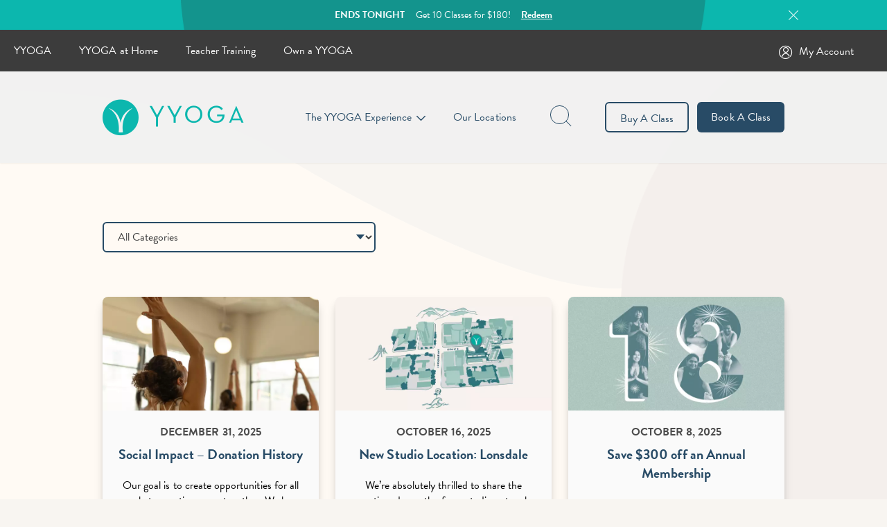

--- FILE ---
content_type: text/html; charset=UTF-8
request_url: https://yyoga.ca/off-the-mat/
body_size: 12100
content:
<!doctype html>
<html lang="en-CA">
  <head>
    <!-- Global site tag (gtag.js) - Google Analytics -->
    <script async src="https://www.googletagmanager.com/gtag/js?id=UA-5367852-4"></script>
    <script>
      window.dataLayer = window.dataLayer || [];
      function gtag(){dataLayer.push(arguments);}
      gtag('js', new Date());

      gtag('config', 'UA-5367852-4');
    </script>
    
    <!-- Google Tag Manager -->
    <script>(function(w,d,s,l,i){w[l]=w[l]||[];w[l].push({'gtm.start':
    new Date().getTime(),event:'gtm.js'});var f=d.getElementsByTagName(s)[0],
    j=d.createElement(s),dl=l!='dataLayer'?'&l='+l:'';j.async=true;j.src=
    'https://www.googletagmanager.com/gtm.js?id='+i+dl;f.parentNode.insertBefore(j,f);
    })(window,document,'script','dataLayer','GTM-TD4HVTC');</script>
    <!-- End Google Tag Manager -->



    <meta charset="utf-8">
    <meta http-equiv="x-ua-compatible" content="ie=edge">
    <meta name="viewport" content="width=device-width, initial-scale=1, shrink-to-fit=no">
    <meta name='robots' content='index, follow, max-image-preview:large, max-snippet:-1, max-video-preview:-1' />
	<style>img:is([sizes="auto" i], [sizes^="auto," i]) { contain-intrinsic-size: 3000px 1500px }</style>
	
	<!-- This site is optimized with the Yoast SEO plugin v26.0 - https://yoast.com/wordpress/plugins/seo/ -->
	<title>Off the Mat | the YYOGA News Hub | Important updates from us</title>
	<meta name="description" content="Please meet Off the Mat — the YYOGA blog and our hub for important messages, news, fun updates and more. Check it out!" />
	<link rel="canonical" href="https://yyoga.ca/off-the-mat/" />
	<meta property="og:locale" content="en_US" />
	<meta property="og:type" content="article" />
	<meta property="og:title" content="Off the Mat | the YYOGA News Hub | Important updates from us" />
	<meta property="og:description" content="Please meet Off the Mat — the YYOGA blog and our hub for important messages, news, fun updates and more. Check it out!" />
	<meta property="og:url" content="https://yyoga.ca/off-the-mat/" />
	<meta property="og:site_name" content="YYOGA" />
	<meta property="article:modified_time" content="2020-10-29T17:47:04+00:00" />
	<meta name="twitter:card" content="summary_large_image" />
	<script type="application/ld+json" class="yoast-schema-graph">{"@context":"https://schema.org","@graph":[{"@type":"WebPage","@id":"https://yyoga.ca/off-the-mat/","url":"https://yyoga.ca/off-the-mat/","name":"Off the Mat | the YYOGA News Hub | Important updates from us","isPartOf":{"@id":"https://yyoga.ca/#website"},"datePublished":"2020-08-01T23:55:11+00:00","dateModified":"2020-10-29T17:47:04+00:00","description":"Please meet Off the Mat — the YYOGA blog and our hub for important messages, news, fun updates and more. Check it out!","breadcrumb":{"@id":"https://yyoga.ca/off-the-mat/#breadcrumb"},"inLanguage":"en-CA","potentialAction":[{"@type":"ReadAction","target":["https://yyoga.ca/off-the-mat/"]}]},{"@type":"BreadcrumbList","@id":"https://yyoga.ca/off-the-mat/#breadcrumb","itemListElement":[{"@type":"ListItem","position":1,"name":"Home","item":"https://yyoga.ca/"},{"@type":"ListItem","position":2,"name":"Off the Mat"}]},{"@type":"WebSite","@id":"https://yyoga.ca/#website","url":"https://yyoga.ca/","name":"YYOGA","description":"Yoga, fitness, meditation and signature classes in Vancouver.","potentialAction":[{"@type":"SearchAction","target":{"@type":"EntryPoint","urlTemplate":"https://yyoga.ca/?s={search_term_string}"},"query-input":{"@type":"PropertyValueSpecification","valueRequired":true,"valueName":"search_term_string"}}],"inLanguage":"en-CA"}]}</script>
	<!-- / Yoast SEO plugin. -->


<link rel='stylesheet' id='sbi_styles-css' href='https://yyoga.ca/app/plugins/instagram-feed/css/sbi-styles.min.css?ver=6.9.1' type='text/css' media='all' />
<link rel='stylesheet' id='wp-block-library-css' href='https://yyoga.ca/wp/wp-includes/css/dist/block-library/style.min.css?ver=6.8.2' type='text/css' media='all' />
<style id='classic-theme-styles-inline-css' type='text/css'>
/*! This file is auto-generated */
.wp-block-button__link{color:#fff;background-color:#32373c;border-radius:9999px;box-shadow:none;text-decoration:none;padding:calc(.667em + 2px) calc(1.333em + 2px);font-size:1.125em}.wp-block-file__button{background:#32373c;color:#fff;text-decoration:none}
</style>
<style id='global-styles-inline-css' type='text/css'>
:root{--wp--preset--aspect-ratio--square: 1;--wp--preset--aspect-ratio--4-3: 4/3;--wp--preset--aspect-ratio--3-4: 3/4;--wp--preset--aspect-ratio--3-2: 3/2;--wp--preset--aspect-ratio--2-3: 2/3;--wp--preset--aspect-ratio--16-9: 16/9;--wp--preset--aspect-ratio--9-16: 9/16;--wp--preset--color--black: #000000;--wp--preset--color--cyan-bluish-gray: #abb8c3;--wp--preset--color--white: #ffffff;--wp--preset--color--pale-pink: #f78da7;--wp--preset--color--vivid-red: #cf2e2e;--wp--preset--color--luminous-vivid-orange: #ff6900;--wp--preset--color--luminous-vivid-amber: #fcb900;--wp--preset--color--light-green-cyan: #7bdcb5;--wp--preset--color--vivid-green-cyan: #00d084;--wp--preset--color--pale-cyan-blue: #8ed1fc;--wp--preset--color--vivid-cyan-blue: #0693e3;--wp--preset--color--vivid-purple: #9b51e0;--wp--preset--color--primary: #525ddc;--wp--preset--gradient--vivid-cyan-blue-to-vivid-purple: linear-gradient(135deg,rgba(6,147,227,1) 0%,rgb(155,81,224) 100%);--wp--preset--gradient--light-green-cyan-to-vivid-green-cyan: linear-gradient(135deg,rgb(122,220,180) 0%,rgb(0,208,130) 100%);--wp--preset--gradient--luminous-vivid-amber-to-luminous-vivid-orange: linear-gradient(135deg,rgba(252,185,0,1) 0%,rgba(255,105,0,1) 100%);--wp--preset--gradient--luminous-vivid-orange-to-vivid-red: linear-gradient(135deg,rgba(255,105,0,1) 0%,rgb(207,46,46) 100%);--wp--preset--gradient--very-light-gray-to-cyan-bluish-gray: linear-gradient(135deg,rgb(238,238,238) 0%,rgb(169,184,195) 100%);--wp--preset--gradient--cool-to-warm-spectrum: linear-gradient(135deg,rgb(74,234,220) 0%,rgb(151,120,209) 20%,rgb(207,42,186) 40%,rgb(238,44,130) 60%,rgb(251,105,98) 80%,rgb(254,248,76) 100%);--wp--preset--gradient--blush-light-purple: linear-gradient(135deg,rgb(255,206,236) 0%,rgb(152,150,240) 100%);--wp--preset--gradient--blush-bordeaux: linear-gradient(135deg,rgb(254,205,165) 0%,rgb(254,45,45) 50%,rgb(107,0,62) 100%);--wp--preset--gradient--luminous-dusk: linear-gradient(135deg,rgb(255,203,112) 0%,rgb(199,81,192) 50%,rgb(65,88,208) 100%);--wp--preset--gradient--pale-ocean: linear-gradient(135deg,rgb(255,245,203) 0%,rgb(182,227,212) 50%,rgb(51,167,181) 100%);--wp--preset--gradient--electric-grass: linear-gradient(135deg,rgb(202,248,128) 0%,rgb(113,206,126) 100%);--wp--preset--gradient--midnight: linear-gradient(135deg,rgb(2,3,129) 0%,rgb(40,116,252) 100%);--wp--preset--font-size--small: 13px;--wp--preset--font-size--medium: 20px;--wp--preset--font-size--large: 36px;--wp--preset--font-size--x-large: 42px;--wp--preset--spacing--20: 0.44rem;--wp--preset--spacing--30: 0.67rem;--wp--preset--spacing--40: 1rem;--wp--preset--spacing--50: 1.5rem;--wp--preset--spacing--60: 2.25rem;--wp--preset--spacing--70: 3.38rem;--wp--preset--spacing--80: 5.06rem;--wp--preset--shadow--natural: 6px 6px 9px rgba(0, 0, 0, 0.2);--wp--preset--shadow--deep: 12px 12px 50px rgba(0, 0, 0, 0.4);--wp--preset--shadow--sharp: 6px 6px 0px rgba(0, 0, 0, 0.2);--wp--preset--shadow--outlined: 6px 6px 0px -3px rgba(255, 255, 255, 1), 6px 6px rgba(0, 0, 0, 1);--wp--preset--shadow--crisp: 6px 6px 0px rgba(0, 0, 0, 1);}:where(.is-layout-flex){gap: 0.5em;}:where(.is-layout-grid){gap: 0.5em;}body .is-layout-flex{display: flex;}.is-layout-flex{flex-wrap: wrap;align-items: center;}.is-layout-flex > :is(*, div){margin: 0;}body .is-layout-grid{display: grid;}.is-layout-grid > :is(*, div){margin: 0;}:where(.wp-block-columns.is-layout-flex){gap: 2em;}:where(.wp-block-columns.is-layout-grid){gap: 2em;}:where(.wp-block-post-template.is-layout-flex){gap: 1.25em;}:where(.wp-block-post-template.is-layout-grid){gap: 1.25em;}.has-black-color{color: var(--wp--preset--color--black) !important;}.has-cyan-bluish-gray-color{color: var(--wp--preset--color--cyan-bluish-gray) !important;}.has-white-color{color: var(--wp--preset--color--white) !important;}.has-pale-pink-color{color: var(--wp--preset--color--pale-pink) !important;}.has-vivid-red-color{color: var(--wp--preset--color--vivid-red) !important;}.has-luminous-vivid-orange-color{color: var(--wp--preset--color--luminous-vivid-orange) !important;}.has-luminous-vivid-amber-color{color: var(--wp--preset--color--luminous-vivid-amber) !important;}.has-light-green-cyan-color{color: var(--wp--preset--color--light-green-cyan) !important;}.has-vivid-green-cyan-color{color: var(--wp--preset--color--vivid-green-cyan) !important;}.has-pale-cyan-blue-color{color: var(--wp--preset--color--pale-cyan-blue) !important;}.has-vivid-cyan-blue-color{color: var(--wp--preset--color--vivid-cyan-blue) !important;}.has-vivid-purple-color{color: var(--wp--preset--color--vivid-purple) !important;}.has-black-background-color{background-color: var(--wp--preset--color--black) !important;}.has-cyan-bluish-gray-background-color{background-color: var(--wp--preset--color--cyan-bluish-gray) !important;}.has-white-background-color{background-color: var(--wp--preset--color--white) !important;}.has-pale-pink-background-color{background-color: var(--wp--preset--color--pale-pink) !important;}.has-vivid-red-background-color{background-color: var(--wp--preset--color--vivid-red) !important;}.has-luminous-vivid-orange-background-color{background-color: var(--wp--preset--color--luminous-vivid-orange) !important;}.has-luminous-vivid-amber-background-color{background-color: var(--wp--preset--color--luminous-vivid-amber) !important;}.has-light-green-cyan-background-color{background-color: var(--wp--preset--color--light-green-cyan) !important;}.has-vivid-green-cyan-background-color{background-color: var(--wp--preset--color--vivid-green-cyan) !important;}.has-pale-cyan-blue-background-color{background-color: var(--wp--preset--color--pale-cyan-blue) !important;}.has-vivid-cyan-blue-background-color{background-color: var(--wp--preset--color--vivid-cyan-blue) !important;}.has-vivid-purple-background-color{background-color: var(--wp--preset--color--vivid-purple) !important;}.has-black-border-color{border-color: var(--wp--preset--color--black) !important;}.has-cyan-bluish-gray-border-color{border-color: var(--wp--preset--color--cyan-bluish-gray) !important;}.has-white-border-color{border-color: var(--wp--preset--color--white) !important;}.has-pale-pink-border-color{border-color: var(--wp--preset--color--pale-pink) !important;}.has-vivid-red-border-color{border-color: var(--wp--preset--color--vivid-red) !important;}.has-luminous-vivid-orange-border-color{border-color: var(--wp--preset--color--luminous-vivid-orange) !important;}.has-luminous-vivid-amber-border-color{border-color: var(--wp--preset--color--luminous-vivid-amber) !important;}.has-light-green-cyan-border-color{border-color: var(--wp--preset--color--light-green-cyan) !important;}.has-vivid-green-cyan-border-color{border-color: var(--wp--preset--color--vivid-green-cyan) !important;}.has-pale-cyan-blue-border-color{border-color: var(--wp--preset--color--pale-cyan-blue) !important;}.has-vivid-cyan-blue-border-color{border-color: var(--wp--preset--color--vivid-cyan-blue) !important;}.has-vivid-purple-border-color{border-color: var(--wp--preset--color--vivid-purple) !important;}.has-vivid-cyan-blue-to-vivid-purple-gradient-background{background: var(--wp--preset--gradient--vivid-cyan-blue-to-vivid-purple) !important;}.has-light-green-cyan-to-vivid-green-cyan-gradient-background{background: var(--wp--preset--gradient--light-green-cyan-to-vivid-green-cyan) !important;}.has-luminous-vivid-amber-to-luminous-vivid-orange-gradient-background{background: var(--wp--preset--gradient--luminous-vivid-amber-to-luminous-vivid-orange) !important;}.has-luminous-vivid-orange-to-vivid-red-gradient-background{background: var(--wp--preset--gradient--luminous-vivid-orange-to-vivid-red) !important;}.has-very-light-gray-to-cyan-bluish-gray-gradient-background{background: var(--wp--preset--gradient--very-light-gray-to-cyan-bluish-gray) !important;}.has-cool-to-warm-spectrum-gradient-background{background: var(--wp--preset--gradient--cool-to-warm-spectrum) !important;}.has-blush-light-purple-gradient-background{background: var(--wp--preset--gradient--blush-light-purple) !important;}.has-blush-bordeaux-gradient-background{background: var(--wp--preset--gradient--blush-bordeaux) !important;}.has-luminous-dusk-gradient-background{background: var(--wp--preset--gradient--luminous-dusk) !important;}.has-pale-ocean-gradient-background{background: var(--wp--preset--gradient--pale-ocean) !important;}.has-electric-grass-gradient-background{background: var(--wp--preset--gradient--electric-grass) !important;}.has-midnight-gradient-background{background: var(--wp--preset--gradient--midnight) !important;}.has-small-font-size{font-size: var(--wp--preset--font-size--small) !important;}.has-medium-font-size{font-size: var(--wp--preset--font-size--medium) !important;}.has-large-font-size{font-size: var(--wp--preset--font-size--large) !important;}.has-x-large-font-size{font-size: var(--wp--preset--font-size--x-large) !important;}
:where(.wp-block-post-template.is-layout-flex){gap: 1.25em;}:where(.wp-block-post-template.is-layout-grid){gap: 1.25em;}
:where(.wp-block-columns.is-layout-flex){gap: 2em;}:where(.wp-block-columns.is-layout-grid){gap: 2em;}
:root :where(.wp-block-pullquote){font-size: 1.5em;line-height: 1.6;}
</style>
<link rel='stylesheet' id='sage/app.css-css' href='https://yyoga.ca/app/themes/yyoga/dist/styles/app.css?id=eb68fb9109476eba0b8c0ed44797c66c' type='text/css' media='all' />
<script type="text/javascript" src="https://yyoga.ca/app/themes/yyoga/node_modules/jquery/dist/jquery.min.js" id="jquery-js"></script>
<link rel="https://api.w.org/" href="https://yyoga.ca/wp-json/" /><link rel="alternate" title="JSON" type="application/json" href="https://yyoga.ca/wp-json/wp/v2/pages/46" /><link rel="EditURI" type="application/rsd+xml" title="RSD" href="https://yyoga.ca/wp/xmlrpc.php?rsd" />
<meta name="generator" content="WordPress 6.8.2" />
<link rel='shortlink' href='https://yyoga.ca/?p=46' />
<link rel="alternate" title="oEmbed (JSON)" type="application/json+oembed" href="https://yyoga.ca/wp-json/oembed/1.0/embed?url=https%3A%2F%2Fyyoga.ca%2Foff-the-mat%2F" />
<link rel="alternate" title="oEmbed (XML)" type="text/xml+oembed" href="https://yyoga.ca/wp-json/oembed/1.0/embed?url=https%3A%2F%2Fyyoga.ca%2Foff-the-mat%2F&#038;format=xml" />
    <link rel="apple-touch-icon" sizes="180x180" href="https://yyoga.ca/app/themes/yyoga/dist/images/apple-touch-icon.png?id=afb7ebca9a4b327efafcc796df5996b3">
    <link rel="icon" type="image/png" sizes="32x32" href="https://yyoga.ca/app/themes/yyoga/dist/images/favicon-32x32.png?id=5e72dd019e9137289a2f6fcb3fe26526">
    <link rel="icon" type="image/png" sizes="16x16" href="https://yyoga.ca/app/themes/yyoga/dist/images/favicon-16x16.png?id=ba837f673835e6ddf9df2b73f37ea728">
    <link rel="manifest" href="https://yyoga.ca/app/themes/yyoga/dist/images/site.webmanifest?id=b9aa277fcfc34c31db6c7a7ea3469b8c">
    <link rel="mask-icon" href="https://yyoga.ca/app/themes/yyoga/dist/images/safari-pinned-tab.svg?id=be0c505c020251e2fb549391c37205b4" color="#5bbad5">
    <meta name="msapplication-TileColor" content="#da532c">
    <meta name="theme-color" content="#ffffff">
    <meta name="facebook-domain-verification" content="x121miufn5dpc57va2id95n7yysa1d" />
    <link href="https://fonts.googleapis.com/css2?family=Playfair+Display:wght@400;700&display=swap" rel="stylesheet">

    <!-- Facebook Pixel Code -->
    <script>
    !function(f,b,e,v,n,t,s)
    {if(f.fbq)return;n=f.fbq=function(){n.callMethod?
    n.callMethod.apply(n,arguments):n.queue.push(arguments)};
    if(!f._fbq)f._fbq=n;n.push=n;n.loaded=!0;n.version='2.0';
    n.queue=[];t=b.createElement(e);t.async=!0;
    t.src=v;s=b.getElementsByTagName(e)[0];
    s.parentNode.insertBefore(t,s)}(window,document,'script',
    'https://connect.facebook.net/en_US/fbevents.js');
    fbq('init', '1166004613539489'); 
    fbq('track', 'PageView');
    </script>
    <noscript>
    <img height="1" width="1" 
    src="https://www.facebook.com/tr?id=1166004613539489&ev=PageView
    &noscript=1"/>
    </noscript>
    <!-- End Facebook Pixel Code -->

  </head>

  <body class="wp-singular page-template page-template-template-blog page page-id-46 wp-embed-responsive wp-theme-yyoga off-the-mat">	 	 
    <!-- Google Tag Manager (noscript) -->
    <noscript><iframe src="https://www.googletagmanager.com/ns.html?id=GTM-TD4HVTC"
    height="0" width="0" style="display:none;visibility:hidden"></iframe></noscript>
    <!-- End Google Tag Manager (noscript) -->

        
    <div id="app">
      <header class="top-0 z-20 w-full header">
  <div class="announcement global-announcement">
  <div class="container">
    <div class="inner">
                    <div class="announcement-slider">
                      <div class="announcement-row">
              <strong class="text-15 md:text-14 md:mr-3">ENDS TONIGHT</strong>
              &nbsp;
              <span class="text-14 md:mr-3">Get 10 Classes for $180!</span>
              &nbsp;
                              <a href="https://yyoga.ca/holiday/" class="theme-link" target="">
                 Redeem
                </a>
                          </div>
                  </div>
        <span class="close icon icon-cross cursor-pointer"></span>
          </div>
  </div>
</div>
  <div class="relative w-full overflow-hidden navbar bg-gray-dark lg:px-0">
    <!-- <div class="nav-sider before-nav"></div> -->
    <!-- <nav class="container"> -->
    <div class="menu-header-menu-container"><ul id="menu-header-menu" class="nav theme-nav"><li id="menu-item-429" class="menu-item menu-item-type-post_type menu-item-object-page menu-item-home menu-item-429"><a href="https://yyoga.ca/" class="theme-link">YYOGA</a></li>
<li id="menu-item-5448" class="menu-item menu-item-type-post_type menu-item-object-page menu-item-5448"><a href="https://yyoga.ca/yyoga-at-home/" class="theme-link">YYOGA at Home</a></li>
<li id="menu-item-432" class="menu-item menu-item-type-post_type menu-item-object-page menu-item-432"><a href="https://yyoga.ca/teacher-training/" class="theme-link">Teacher Training</a></li>
<li id="menu-item-12633" class="menu-item menu-item-type-post_type menu-item-object-page menu-item-12633"><a href="https://yyoga.ca/own-a-yyoga/" class="theme-link">Own a YYOGA</a></li>
</ul></div>
    <!-- </nav> -->
    <!-- <div class="nav-sider after-nav"></div> -->
    <div class="nav-login-wrapper">
      <a href="/account/" ><span class="mr-2 text-white align-middle icon icon-mbo text-20"></span></a><a href="/account/" >My Account</a> 
    </div>
  </div>

  <!-- <div class="container md:tw-hidden">

  </div> -->

  <div class="container flex justify-between header__navigation">
    <a class="brand" href="https://yyoga.ca/">
      <h1 class="sr-only">YYOGA</h1>
      <span class="icon icon-yyoga-logo"></span>
    </a>

    <div class="flex items-center">
      <div class="relative mr-10 tw-hidden lg:inline-block dropdown-menu">
        <button class="cursor-pointer dropdown-header text-navy">The YYOGA Experience</button>
        <div class="absolute mt-5 dropdown-list tw-hidden">
          <div class="flex menu-container round-corner bg-floral">
            <div class="w-5 bg-gray-dark"></div>
            <div class="py-4">
              <div class="menu-experience-dropdown-container"><ul id="menu-experience-dropdown" class="nav theme-nav"><li id="menu-item-439" class="menu-item menu-item-type-post_type menu-item-object-page menu-item-439"><a href="https://yyoga.ca/yyoga-experience/" class="theme-link">The YYOGA Experience<span class="menu-item-description">Welcome to our community!</span></a></li>
<li id="menu-item-674" class="menu-item menu-item-type-post_type menu-item-object-page menu-item-674"><a href="https://yyoga.ca/new-guests/" class="theme-link">New Guests<span class="menu-item-description">First time? Here’s what to expect</span></a></li>
<li id="menu-item-852" class="menu-item menu-item-type-post_type menu-item-object-page menu-item-852"><a href="https://yyoga.ca/classes/" class="theme-link">Classes<span class="menu-item-description">We offer over 10 styles</span></a></li>
<li id="menu-item-853" class="menu-item menu-item-type-post_type menu-item-object-page menu-item-853"><a href="https://yyoga.ca/teachers/" class="theme-link">Teachers<span class="menu-item-description">Our experienced mentors</span></a></li>
<li id="menu-item-12645" class="menu-item menu-item-type-post_type menu-item-object-page current-menu-item page_item page-item-46 current_page_item menu-item-12645"><a href="https://yyoga.ca/off-the-mat/" aria-current="page" class="theme-link">Blog<span class="menu-item-description">Current events and more</span></a></li>
<li id="menu-item-433" class="menu-item menu-item-type-post_type menu-item-object-page menu-item-433"><a href="https://yyoga.ca/etiquette/" class="theme-link">Etiquette<span class="menu-item-description">Keep our studios fun and friendly</span></a></li>
<li id="menu-item-14686" class="menu-item menu-item-type-post_type menu-item-object-page menu-item-14686"><a href="https://yyoga.ca/holiday/" class="theme-link">Save $55 on a 10 Class Pack<span class="menu-item-description">Gifts for you and them!</span></a></li>
</ul></div>
            </div>
          </div>


        </div>
      </div>

      <a href="https://yyoga.ca//locations-list" class="mr-10 tw-hidden lg:inline-block dropdown-menu text-navy">Our Locations</a>

      <!-- <div class="relative mr-10 dropdown-menu">
        <div class="cursor-pointer dropdown-header text-navy">Our Locations</div>
        <div class="absolute hidden dropdown-list">
                              <a href="https://yyoga.ca/bc/our-locations">British Columbia</a>
                  </div>
      </div> -->

      <!-- <form class="relative mr-10 desktop-page-search tw-hidden lg:inline-block text-navy">
        <input type="text" class="page-search " />
        <button type="submit" disabled class="tw-hidden" aria-hidden="true"></button>
        <button type="reset" class="search-btn"></button>
      </form> -->

      <div class="mr-10 desktop-page-search tw-hidden lg:inline-block text-navy">
        <label for="desktop-page-search" class="sr-only">Search</label>
        <input type="search" class="page-search" id="desktop-page-search" tabindex="-1"/>
        <button class="inline-block search-button" aria-label="page search button">
          <span class="search-icon"></span>
        </button>
      </div>


      <div class="btn-wrap tw-hidden lg:inline-block">
        <a class="mr-3 custom-link btn btn-transparent buy-class" href="https://yyoga.ca//buy-a-class">Buy A Class</a>
      </div>

      <a class="mr-4 custom-link btn btn-transparent lg:hidden lg:mr-0 book-class" href="https://yyoga.ca//book-a-class">Book A Class</a>
      <div class="btn-wrap tw-hidden lg:inline-block">
        <a class="mr-4 custom-link btn btn-navy lg:mr-0 book-class" href="https://yyoga.ca//book-a-class">Book A Class</a>
      </div>
      <div class="inline-block mobile-menu-btn lg:hidden"><span class="text-20 text-teal icon icon-mobile-menu"></span></div>
    </div>
  </div>

  <div class="absolute top-0 z-10 w-full pt-6 mt-10 mobile-menu tw-hidden bg-floral">
    <div class="container">
      <div class="flex items-center justify-between mb-5">
        <a class="brand text-32 text-teal" href="https://yyoga.ca/">
          <span class="icon icon-yyoga-logo-y"></span>
        </a>
        <div class="flex items-center">
          <a class="mr-3 custom-link btn btn-transparent buy-class" href="https://yyoga.ca//buy-a-class">Buy A Class</a>
          <a class="mr-4 custom-link btn btn-navy lg:mr-0 book-class" href="https://yyoga.ca//book-a-class">Book A Class</a>
          <span class="text-teal text-24 icon icon-cross"></span>
        </div>
      </div>
      <div class="mb-5 input-search mobile-page-search">
        <input type="text" class="w-full page-search" placeholder="Search..." />
        <div class="pr-4 search-button"><span class="icon icon-search"></span></div>
      </div>
      <div>
        <div class="mb-4">
          <div class="menu-experience-dropdown-container"><ul id="menu-experience-dropdown-1" class="nav theme-nav"><li class="menu-item menu-item-type-post_type menu-item-object-page menu-item-439"><a href="https://yyoga.ca/yyoga-experience/" class="theme-link">The YYOGA Experience<span class="menu-item-description">Welcome to our community!</span></a></li>
<li class="menu-item menu-item-type-post_type menu-item-object-page menu-item-674"><a href="https://yyoga.ca/new-guests/" class="theme-link">New Guests<span class="menu-item-description">First time? Here’s what to expect</span></a></li>
<li class="menu-item menu-item-type-post_type menu-item-object-page menu-item-852"><a href="https://yyoga.ca/classes/" class="theme-link">Classes<span class="menu-item-description">We offer over 10 styles</span></a></li>
<li class="menu-item menu-item-type-post_type menu-item-object-page menu-item-853"><a href="https://yyoga.ca/teachers/" class="theme-link">Teachers<span class="menu-item-description">Our experienced mentors</span></a></li>
<li class="menu-item menu-item-type-post_type menu-item-object-page current-menu-item page_item page-item-46 current_page_item menu-item-12645"><a href="https://yyoga.ca/off-the-mat/" aria-current="page" class="theme-link">Blog<span class="menu-item-description">Current events and more</span></a></li>
<li class="menu-item menu-item-type-post_type menu-item-object-page menu-item-433"><a href="https://yyoga.ca/etiquette/" class="theme-link">Etiquette<span class="menu-item-description">Keep our studios fun and friendly</span></a></li>
<li class="menu-item menu-item-type-post_type menu-item-object-page menu-item-14686"><a href="https://yyoga.ca/holiday/" class="theme-link">Save $55 on a 10 Class Pack<span class="menu-item-description">Gifts for you and them!</span></a></li>
</ul></div>
        </div>
        <div class="menu-item">
          <a href="/bc/locations-list" class="mb-8 font-bold text-navy">Our Locations</a>
        </div>
        <div class="mb-5 menu-item">
        <a href="/account/" ><div class="font-bold text-seaweed"><span class="mr-3 align-middle icon icon-mbo text-24"></span><span>My Account</span></div></a> 

        </div>
      </div>
    </div>
  </div>

</header>

<div id="scroll-observer"></div>

<div class="modal px-5" id="location-modal">
  <div class="location-selector modal-dialog relative mx-auto px-5 py-6 md:px-20 md:py-16 bg-gray-100 text-center round-corner">
    <div class="mb-5"><span class="icon-yyoga-logo"></span></div>
    <p class="mb-6 md:mb-8">Welcome! Please select your region:</p>
    <div class="mb-6 md:mb-8 flex -mx-1 md:-mx-2">

                  
      <div class="location-item w-1/2 relative round-corner bg-no-repet bg-cover mx-1 md:mx-2 cursor-pointer" 
      style="background-image: url(//yyoga.ca/img/locationSelector/2020/08/location-selector__bc.jpg)" 
      data-region="bc">
        <div class="px-4 py-6 md:w-full md:absolute md:left-0 md:bottom-0 md:pb-8 md:text-white">
          British Columbia
        </div>
      </div>

            
      <div class="location-item w-1/2 relative round-corner bg-no-repet bg-cover mx-1 md:mx-2 cursor-pointer" 
      style="background-image: url(//yyoga.ca/img/locationSelector/2020/08/location-selector__on.jpg)" 
      data-region="on">
        <div class="px-4 py-6 md:w-full md:absolute md:left-0 md:bottom-0 md:pb-8 md:text-white">
          
        </div>
      </div>

      
    </div>

    <div class="submit btn btn-transparent w-full max-w-sm">Confirm</div>
  </div>

</div><div class="tw-hidden fixed z-50 overflow-auto top-0 bottom-0 left-0 right-0 bg-floral" id="search-modal">
  <div class="container">
    <div class="w-full max-w-lg mx-auto mt-16 mb-16 text-center">
      <div class="mx-auto w-full max-w-md flex items-center">
        <input type="text" class="page-search w-full" placeholder="Type in your search here" />
        <span class="ml-4 icon icon-cross cursor-pointer"></span>
      </div>
    </div>

    <div id="search-result">

      
    </div>
  </div>
</div><div class="modal px-5" id="login-modal">
  <div class="modal-dialog relative mx-auto px-5 py-6 md:px-20 md:py-16 bg-gray-100 text-center round-corner">



  <button class="modal-close"><span class="icon icon-cross"></span></button>

  <div class="modal-content">
    <div class="generic-modal login-modal">
      <h3 class="">Please select a region</h3>
      <div class="login-buttons">
                  <script src="https://widgets.healcode.com/javascripts/healcode.js" type="text/javascript"></script>

<healcode-widget data-version="0.2" data-link-class="healcode-login-register-text-link" data-site-id="17707" data-type="account-link" data-inner-html="British Columbia"></healcode-widget>
        
                  <script src="https://widgets.healcode.com/javascripts/healcode.js" type="text/javascript"></script>

<healcode-widget data-version="0.2" data-link-class="healcode-login-register-text-link" data-site-id="16685" data-type="account-link" data-inner-html="Ontario"></healcode-widget>
              </div>
    </div>
  </div>



        

  </div>
</div>
<main>
         <div class="bg-top bg-no-repeat bg-full-auto" style="background-image: url(https://yyoga.ca/app/themes/yyoga/dist/images/bg__blog.png)">
  <div class="container p-top p-bottom">
    <h1 class="sr-only">YYOGA blog</h1>
    <div class="flex">
      <div class="w-full md:w-2/5">
        <div class="mb-6 md:mb-16">
          <div class="custom-select">
            <label for="blog-category-filter" class="sr-only">Select Category</label>
            <select id="blog-category-filter">
              <option value="all">All Categories</option>
                                          <option value="studio-announcements-global">Studio Announcements </option>
                            <option value="social-impact">Social Impact </option>
                            <option value="teacher-training">Teacher Training </option>
                            <option value="uncategorized">Uncategorized </option>
                            <option value="benefits-of-yoga">Benefits of Yoga </option>
                          </select>
          </div>
        </div>
      </div>
    </div>

            <div class="flex flex-wrap mb-4 -mx-2 md:-mx-3 lg:mb-6" id="blogs-container">
                  <div class="flex flex-col w-1/2 px-2 mb-4 md:w-1/3 md:px-3 md:mb-6 single-blog-div" data-category="uncategorized">
  <div class="flex-grow text-center bg-gray-100 shadow-lg round-corner">
    <a class="theme-link" href="https://yyoga.ca/blog/social-impact-donation-history/">
                     <picture class="">
        <source
            media="(min-width: 1025px)"
            srcset="//yyoga.ca/img/postThumbnail-2x-webp/2024/03/FY24-31DC-Web-Images_Desktop_672x4434.jpg"
            data-preset="postThumbnail-2x-webp"
            type="image/webp"
        >
        <source
            media="(min-width: 1025px)"
            srcset="//yyoga.ca/img/postThumbnail-2x/2024/03/FY24-31DC-Web-Images_Desktop_672x4434.jpg"
            data-preset="postThumbnail-2x"
            type="image/jpeg"
        >
        <source
            media="(max-width: 1024px)"
            srcset="//yyoga.ca/img/postThumbnail-webp/2024/03/FY24-31DC-Web-Images_Desktop_672x4434.jpg"
            data-preset="postThumbnail-webp"
            type="image/webp"
        >
        <source
            media="(max-width: 1024px)"
            srcset="//yyoga.ca/img/postThumbnail/2024/03/FY24-31DC-Web-Images_Desktop_672x4434.jpg"
            data-preset="postThumbnail"
            type="image/jpeg"
        >
        <img

            sizes="(max-width: 1024px) 1024px,
                    (max-width: 768px) 768px"

            class=""

            srcset="//yyoga.ca/img/postThumbnail-2x/2024/03/FY24-31DC-Web-Images_Desktop_672x4434.jpg 1024w,
                    //yyoga.ca/img/postThumbnail/2024/03/FY24-31DC-Web-Images_Desktop_672x4434.jpg 768w"
            src="//yyoga.ca/img/postThumbnail/2024/03/FY24-31DC-Web-Images_Desktop_672x4434.jpg"
            loading="lazy"
            data-preset="postThumbnail-N/A"
            alt=""
            width=""
            height=""
        >
    </picture>
 
      
      <div class="p-2 lg:p-5">
        <time datetime="2025-12-31T23:33:00+00:00" class="block mb-2 font-bold uppercase text-gray-textDark">December 31, 2025</time>
        <h2 class="h3">Social Impact &#8211; Donation History</h2>
        <div class="entry-content">
          <p>Our goal is to create opportunities for all people to practice yoga, together. We know there is power in community &hellip; </p>

        </div>
      </div>
    </a>
  </div>
</div>                  <div class="flex flex-col w-1/2 px-2 mb-4 md:w-1/3 md:px-3 md:mb-6 single-blog-div" data-category="studio-announcements-global">
  <div class="flex-grow text-center bg-gray-100 shadow-lg round-corner">
    <a class="theme-link" href="https://yyoga.ca/blog/new-yyoga-studio-location-lonsdale/">
                     <picture class="">
        <source
            media="(min-width: 1025px)"
            srcset="//yyoga.ca/img/postThumbnail-2x-webp/2025/10/Lonsdale_Strategic-Announcement_Blog-Post-Image2.png"
            data-preset="postThumbnail-2x-webp"
            type="image/webp"
        >
        <source
            media="(min-width: 1025px)"
            srcset="//yyoga.ca/img/postThumbnail-2x/2025/10/Lonsdale_Strategic-Announcement_Blog-Post-Image2.png"
            data-preset="postThumbnail-2x"
            type="image/jpeg"
        >
        <source
            media="(max-width: 1024px)"
            srcset="//yyoga.ca/img/postThumbnail-webp/2025/10/Lonsdale_Strategic-Announcement_Blog-Post-Image2.png"
            data-preset="postThumbnail-webp"
            type="image/webp"
        >
        <source
            media="(max-width: 1024px)"
            srcset="//yyoga.ca/img/postThumbnail/2025/10/Lonsdale_Strategic-Announcement_Blog-Post-Image2.png"
            data-preset="postThumbnail"
            type="image/jpeg"
        >
        <img

            sizes="(max-width: 1024px) 1024px,
                    (max-width: 768px) 768px"

            class=""

            srcset="//yyoga.ca/img/postThumbnail-2x/2025/10/Lonsdale_Strategic-Announcement_Blog-Post-Image2.png 1024w,
                    //yyoga.ca/img/postThumbnail/2025/10/Lonsdale_Strategic-Announcement_Blog-Post-Image2.png 768w"
            src="//yyoga.ca/img/postThumbnail/2025/10/Lonsdale_Strategic-Announcement_Blog-Post-Image2.png"
            loading="lazy"
            data-preset="postThumbnail-N/A"
            alt=""
            width=""
            height=""
        >
    </picture>
 
      
      <div class="p-2 lg:p-5">
        <time datetime="2025-10-16T14:59:39+00:00" class="block mb-2 font-bold uppercase text-gray-textDark">October 16, 2025</time>
        <h2 class="h3">New Studio Location: Lonsdale</h2>
        <div class="entry-content">
          <p>We’re absolutely thrilled to share the continued growth of our studio network with the upcoming opening of our second franchise &hellip; </p>

        </div>
      </div>
    </a>
  </div>
</div>                  <div class="flex flex-col w-1/2 px-2 mb-4 md:w-1/3 md:px-3 md:mb-6 single-blog-div" data-category="uncategorized">
  <div class="flex-grow text-center bg-gray-100 shadow-lg round-corner">
    <a class="theme-link" href="https://yyoga.ca/blog/save-300-off-an-annual-membership/">
                     <picture class="">
        <source
            media="(min-width: 1025px)"
            srcset="//yyoga.ca/img/postThumbnail-2x-webp/2025/08/FY26-Annual-Birthday-Sale_Blog-Post-Cover-1.png"
            data-preset="postThumbnail-2x-webp"
            type="image/webp"
        >
        <source
            media="(min-width: 1025px)"
            srcset="//yyoga.ca/img/postThumbnail-2x/2025/08/FY26-Annual-Birthday-Sale_Blog-Post-Cover-1.png"
            data-preset="postThumbnail-2x"
            type="image/jpeg"
        >
        <source
            media="(max-width: 1024px)"
            srcset="//yyoga.ca/img/postThumbnail-webp/2025/08/FY26-Annual-Birthday-Sale_Blog-Post-Cover-1.png"
            data-preset="postThumbnail-webp"
            type="image/webp"
        >
        <source
            media="(max-width: 1024px)"
            srcset="//yyoga.ca/img/postThumbnail/2025/08/FY26-Annual-Birthday-Sale_Blog-Post-Cover-1.png"
            data-preset="postThumbnail"
            type="image/jpeg"
        >
        <img

            sizes="(max-width: 1024px) 1024px,
                    (max-width: 768px) 768px"

            class=""

            srcset="//yyoga.ca/img/postThumbnail-2x/2025/08/FY26-Annual-Birthday-Sale_Blog-Post-Cover-1.png 1024w,
                    //yyoga.ca/img/postThumbnail/2025/08/FY26-Annual-Birthday-Sale_Blog-Post-Cover-1.png 768w"
            src="//yyoga.ca/img/postThumbnail/2025/08/FY26-Annual-Birthday-Sale_Blog-Post-Cover-1.png"
            loading="lazy"
            data-preset="postThumbnail-N/A"
            alt=""
            width=""
            height=""
        >
    </picture>
 
      
      <div class="p-2 lg:p-5">
        <time datetime="2025-10-08T14:54:51+00:00" class="block mb-2 font-bold uppercase text-gray-textDark">October 8, 2025</time>
        <h2 class="h3">Save $300 off an Annual Membership</h2>
        <div class="entry-content">
          <p>To celebrate our birthday, get 12 months of unlimited classes for $1500! To our YYOGA community, for the past eighteen &hellip; </p>

        </div>
      </div>
    </a>
  </div>
</div>                  <div class="flex flex-col w-1/2 px-2 mb-4 md:w-1/3 md:px-3 md:mb-6 single-blog-div" data-category="uncategorized">
  <div class="flex-grow text-center bg-gray-100 shadow-lg round-corner">
    <a class="theme-link" href="https://yyoga.ca/blog/help-us-give-back-on-orange-shirt-day/">
                     <picture class="">
        <source
            media="(min-width: 1025px)"
            srcset="//yyoga.ca/img/postThumbnail-2x-webp/2025/08/FY26-Orange-Shirt-Day_Blog-Post-Cover.png"
            data-preset="postThumbnail-2x-webp"
            type="image/webp"
        >
        <source
            media="(min-width: 1025px)"
            srcset="//yyoga.ca/img/postThumbnail-2x/2025/08/FY26-Orange-Shirt-Day_Blog-Post-Cover.png"
            data-preset="postThumbnail-2x"
            type="image/jpeg"
        >
        <source
            media="(max-width: 1024px)"
            srcset="//yyoga.ca/img/postThumbnail-webp/2025/08/FY26-Orange-Shirt-Day_Blog-Post-Cover.png"
            data-preset="postThumbnail-webp"
            type="image/webp"
        >
        <source
            media="(max-width: 1024px)"
            srcset="//yyoga.ca/img/postThumbnail/2025/08/FY26-Orange-Shirt-Day_Blog-Post-Cover.png"
            data-preset="postThumbnail"
            type="image/jpeg"
        >
        <img

            sizes="(max-width: 1024px) 1024px,
                    (max-width: 768px) 768px"

            class=""

            srcset="//yyoga.ca/img/postThumbnail-2x/2025/08/FY26-Orange-Shirt-Day_Blog-Post-Cover.png 1024w,
                    //yyoga.ca/img/postThumbnail/2025/08/FY26-Orange-Shirt-Day_Blog-Post-Cover.png 768w"
            src="//yyoga.ca/img/postThumbnail/2025/08/FY26-Orange-Shirt-Day_Blog-Post-Cover.png"
            loading="lazy"
            data-preset="postThumbnail-N/A"
            alt=""
            width=""
            height=""
        >
    </picture>
 
      
      <div class="p-2 lg:p-5">
        <time datetime="2025-09-04T19:31:15+00:00" class="block mb-2 font-bold uppercase text-gray-textDark">September 4, 2025</time>
        <h2 class="h3">Help Us Give Back on Orange Shirt Day</h2>
        <div class="entry-content">
          <p>100% of sales&nbsp;from Single Class purchases&nbsp;on Tuesday, September 30th will be&nbsp;donated to the Orange Shirt Society. On September 30th, when &hellip; </p>

        </div>
      </div>
    </a>
  </div>
</div>                  <div class="flex flex-col w-1/2 px-2 mb-4 md:w-1/3 md:px-3 md:mb-6 single-blog-div" data-category="uncategorized">
  <div class="flex-grow text-center bg-gray-100 shadow-lg round-corner">
    <a class="theme-link" href="https://yyoga.ca/blog/celebrate-pride-2025/">
                     <picture class="">
        <source
            media="(min-width: 1025px)"
            srcset="//yyoga.ca/img/postThumbnail-2x-webp/2024/12/Header-Image-NewGuest.png"
            data-preset="postThumbnail-2x-webp"
            type="image/webp"
        >
        <source
            media="(min-width: 1025px)"
            srcset="//yyoga.ca/img/postThumbnail-2x/2024/12/Header-Image-NewGuest.png"
            data-preset="postThumbnail-2x"
            type="image/jpeg"
        >
        <source
            media="(max-width: 1024px)"
            srcset="//yyoga.ca/img/postThumbnail-webp/2024/12/Header-Image-NewGuest.png"
            data-preset="postThumbnail-webp"
            type="image/webp"
        >
        <source
            media="(max-width: 1024px)"
            srcset="//yyoga.ca/img/postThumbnail/2024/12/Header-Image-NewGuest.png"
            data-preset="postThumbnail"
            type="image/jpeg"
        >
        <img

            sizes="(max-width: 1024px) 1024px,
                    (max-width: 768px) 768px"

            class=""

            srcset="//yyoga.ca/img/postThumbnail-2x/2024/12/Header-Image-NewGuest.png 1024w,
                    //yyoga.ca/img/postThumbnail/2024/12/Header-Image-NewGuest.png 768w"
            src="//yyoga.ca/img/postThumbnail/2024/12/Header-Image-NewGuest.png"
            loading="lazy"
            data-preset="postThumbnail-N/A"
            alt=""
            width=""
            height=""
        >
    </picture>
 
      
      <div class="p-2 lg:p-5">
        <time datetime="2025-07-28T16:33:00+00:00" class="block mb-2 font-bold uppercase text-gray-textDark">July 28, 2025</time>
        <h2 class="h3">Celebrate PRIDE</h2>
        <div class="entry-content">
          <p>100% of sales&nbsp;from Single Class purchases&nbsp;on Saturday, August 2nd will be&nbsp;donated to QMUNITY. On August 2nd, when you purchase a &hellip; </p>

        </div>
      </div>
    </a>
  </div>
</div>                  <div class="flex flex-col w-1/2 px-2 mb-4 md:w-1/3 md:px-3 md:mb-6 single-blog-div" data-category="uncategorized">
  <div class="flex-grow text-center bg-gray-100 shadow-lg round-corner">
    <a class="theme-link" href="https://yyoga.ca/blog/celebrate-national-indigenous-peoples-day-2025/">
                     <picture class="">
        <source
            media="(min-width: 1025px)"
            srcset="//yyoga.ca/img/postThumbnail-2x-webp/2025/05/FY25-NIPD-IYD_Blog-Post-Cover_Donation-Day.png"
            data-preset="postThumbnail-2x-webp"
            type="image/webp"
        >
        <source
            media="(min-width: 1025px)"
            srcset="//yyoga.ca/img/postThumbnail-2x/2025/05/FY25-NIPD-IYD_Blog-Post-Cover_Donation-Day.png"
            data-preset="postThumbnail-2x"
            type="image/jpeg"
        >
        <source
            media="(max-width: 1024px)"
            srcset="//yyoga.ca/img/postThumbnail-webp/2025/05/FY25-NIPD-IYD_Blog-Post-Cover_Donation-Day.png"
            data-preset="postThumbnail-webp"
            type="image/webp"
        >
        <source
            media="(max-width: 1024px)"
            srcset="//yyoga.ca/img/postThumbnail/2025/05/FY25-NIPD-IYD_Blog-Post-Cover_Donation-Day.png"
            data-preset="postThumbnail"
            type="image/jpeg"
        >
        <img

            sizes="(max-width: 1024px) 1024px,
                    (max-width: 768px) 768px"

            class=""

            srcset="//yyoga.ca/img/postThumbnail-2x/2025/05/FY25-NIPD-IYD_Blog-Post-Cover_Donation-Day.png 1024w,
                    //yyoga.ca/img/postThumbnail/2025/05/FY25-NIPD-IYD_Blog-Post-Cover_Donation-Day.png 768w"
            src="//yyoga.ca/img/postThumbnail/2025/05/FY25-NIPD-IYD_Blog-Post-Cover_Donation-Day.png"
            loading="lazy"
            data-preset="postThumbnail-N/A"
            alt=""
            width=""
            height=""
        >
    </picture>
 
      
      <div class="p-2 lg:p-5">
        <time datetime="2025-06-02T22:55:26+00:00" class="block mb-2 font-bold uppercase text-gray-textDark">June 2, 2025</time>
        <h2 class="h3">Celebrate National Indigenous Peoples Day</h2>
        <div class="entry-content">
          <p>100% of sales&nbsp;from Single Class purchases&nbsp;on Saturday, June 21st will be&nbsp;donated to the Aboriginal Mother Centre Society. On June 21st &hellip; </p>

        </div>
      </div>
    </a>
  </div>
</div>                  <div class="flex flex-col w-1/2 px-2 mb-4 md:w-1/3 md:px-3 md:mb-6 single-blog-div" data-category="uncategorized">
  <div class="flex-grow text-center bg-gray-100 shadow-lg round-corner">
    <a class="theme-link" href="https://yyoga.ca/blog/international-yoga-day-special-classes-2025/">
                     <picture class="">
        <source
            media="(min-width: 1025px)"
            srcset="//yyoga.ca/img/postThumbnail-2x-webp/2025/05/FY25-NIPD-IYD_Blog-Post-Cover_Special-Classes3.png"
            data-preset="postThumbnail-2x-webp"
            type="image/webp"
        >
        <source
            media="(min-width: 1025px)"
            srcset="//yyoga.ca/img/postThumbnail-2x/2025/05/FY25-NIPD-IYD_Blog-Post-Cover_Special-Classes3.png"
            data-preset="postThumbnail-2x"
            type="image/jpeg"
        >
        <source
            media="(max-width: 1024px)"
            srcset="//yyoga.ca/img/postThumbnail-webp/2025/05/FY25-NIPD-IYD_Blog-Post-Cover_Special-Classes3.png"
            data-preset="postThumbnail-webp"
            type="image/webp"
        >
        <source
            media="(max-width: 1024px)"
            srcset="//yyoga.ca/img/postThumbnail/2025/05/FY25-NIPD-IYD_Blog-Post-Cover_Special-Classes3.png"
            data-preset="postThumbnail"
            type="image/jpeg"
        >
        <img

            sizes="(max-width: 1024px) 1024px,
                    (max-width: 768px) 768px"

            class=""

            srcset="//yyoga.ca/img/postThumbnail-2x/2025/05/FY25-NIPD-IYD_Blog-Post-Cover_Special-Classes3.png 1024w,
                    //yyoga.ca/img/postThumbnail/2025/05/FY25-NIPD-IYD_Blog-Post-Cover_Special-Classes3.png 768w"
            src="//yyoga.ca/img/postThumbnail/2025/05/FY25-NIPD-IYD_Blog-Post-Cover_Special-Classes3.png"
            loading="lazy"
            data-preset="postThumbnail-N/A"
            alt=""
            width=""
            height=""
        >
    </picture>
 
      
      <div class="p-2 lg:p-5">
        <time datetime="2025-05-30T22:54:24+00:00" class="block mb-2 font-bold uppercase text-gray-textDark">May 30, 2025</time>
        <h2 class="h3">International Yoga Day Special Classes</h2>
        <div class="entry-content">
          <p>To celebrate International Yoga Day, we’re hosting a Special Class at each of our studios on June 21st! Whether you’re &hellip; </p>

        </div>
      </div>
    </a>
  </div>
</div>                  <div class="flex flex-col w-1/2 px-2 mb-4 md:w-1/3 md:px-3 md:mb-6 single-blog-div" data-category="studio-announcements-global,uncategorized">
  <div class="flex-grow text-center bg-gray-100 shadow-lg round-corner">
    <a class="theme-link" href="https://yyoga.ca/blog/west-point-grey-owners-paula-and-derrick/">
                     <picture class="">
        <source
            media="(min-width: 1025px)"
            srcset="//yyoga.ca/img/postThumbnail-2x-webp/2025/04/FY25-Franchising-Announcement_PD_Blog-Post-Cover.png"
            data-preset="postThumbnail-2x-webp"
            type="image/webp"
        >
        <source
            media="(min-width: 1025px)"
            srcset="//yyoga.ca/img/postThumbnail-2x/2025/04/FY25-Franchising-Announcement_PD_Blog-Post-Cover.png"
            data-preset="postThumbnail-2x"
            type="image/jpeg"
        >
        <source
            media="(max-width: 1024px)"
            srcset="//yyoga.ca/img/postThumbnail-webp/2025/04/FY25-Franchising-Announcement_PD_Blog-Post-Cover.png"
            data-preset="postThumbnail-webp"
            type="image/webp"
        >
        <source
            media="(max-width: 1024px)"
            srcset="//yyoga.ca/img/postThumbnail/2025/04/FY25-Franchising-Announcement_PD_Blog-Post-Cover.png"
            data-preset="postThumbnail"
            type="image/jpeg"
        >
        <img

            sizes="(max-width: 1024px) 1024px,
                    (max-width: 768px) 768px"

            class=""

            srcset="//yyoga.ca/img/postThumbnail-2x/2025/04/FY25-Franchising-Announcement_PD_Blog-Post-Cover.png 1024w,
                    //yyoga.ca/img/postThumbnail/2025/04/FY25-Franchising-Announcement_PD_Blog-Post-Cover.png 768w"
            src="//yyoga.ca/img/postThumbnail/2025/04/FY25-Franchising-Announcement_PD_Blog-Post-Cover.png"
            loading="lazy"
            data-preset="postThumbnail-N/A"
            alt=""
            width=""
            height=""
        >
    </picture>
 
      
      <div class="p-2 lg:p-5">
        <time datetime="2025-05-13T16:09:39+00:00" class="block mb-2 font-bold uppercase text-gray-textDark">May 13, 2025</time>
        <h2 class="h3">West Point Grey Owners: Paula and Derrick</h2>
        <div class="entry-content">
          <p>Oh hello, West Point Grey! We’re thrilled to now share who the partners of our newest location (coming Fall 2025) &hellip; </p>

        </div>
      </div>
    </a>
  </div>
</div>                  <div class="flex flex-col w-1/2 px-2 mb-4 md:w-1/3 md:px-3 md:mb-6 single-blog-div" data-category="social-impact,uncategorized">
  <div class="flex-grow text-center bg-gray-100 shadow-lg round-corner">
    <a class="theme-link" href="https://yyoga.ca/blog/donation-day-supporting-victims-of-lapu-lapu-day-festival/">
                     <picture class="">
        <source
            media="(min-width: 1025px)"
            srcset="//yyoga.ca/img/postThumbnail-2x-webp/2025/04/FY25-Lapu-Lapu_Blog-Post-Cover.png"
            data-preset="postThumbnail-2x-webp"
            type="image/webp"
        >
        <source
            media="(min-width: 1025px)"
            srcset="//yyoga.ca/img/postThumbnail-2x/2025/04/FY25-Lapu-Lapu_Blog-Post-Cover.png"
            data-preset="postThumbnail-2x"
            type="image/jpeg"
        >
        <source
            media="(max-width: 1024px)"
            srcset="//yyoga.ca/img/postThumbnail-webp/2025/04/FY25-Lapu-Lapu_Blog-Post-Cover.png"
            data-preset="postThumbnail-webp"
            type="image/webp"
        >
        <source
            media="(max-width: 1024px)"
            srcset="//yyoga.ca/img/postThumbnail/2025/04/FY25-Lapu-Lapu_Blog-Post-Cover.png"
            data-preset="postThumbnail"
            type="image/jpeg"
        >
        <img

            sizes="(max-width: 1024px) 1024px,
                    (max-width: 768px) 768px"

            class=""

            srcset="//yyoga.ca/img/postThumbnail-2x/2025/04/FY25-Lapu-Lapu_Blog-Post-Cover.png 1024w,
                    //yyoga.ca/img/postThumbnail/2025/04/FY25-Lapu-Lapu_Blog-Post-Cover.png 768w"
            src="//yyoga.ca/img/postThumbnail/2025/04/FY25-Lapu-Lapu_Blog-Post-Cover.png"
            loading="lazy"
            data-preset="postThumbnail-N/A"
            alt=""
            width=""
            height=""
        >
    </picture>
 
      
      <div class="p-2 lg:p-5">
        <time datetime="2025-04-29T18:09:17+00:00" class="block mb-2 font-bold uppercase text-gray-textDark">April 29, 2025</time>
        <h2 class="h3">Donation Day &#8211; Supporting Victims of Lapu-Lapu Day Festival</h2>
        <div class="entry-content">
          <p>On Saturday, May 3rd, when you purchase a Single Class your practice will be in honour of those impacted by &hellip; </p>

        </div>
      </div>
    </a>
  </div>
</div>                  <div class="flex flex-col w-1/2 px-2 mb-4 md:w-1/3 md:px-3 md:mb-6 single-blog-div" data-category="studio-announcements-global,uncategorized">
  <div class="flex-grow text-center bg-gray-100 shadow-lg round-corner">
    <a class="theme-link" href="https://yyoga.ca/blog/new-studio-location-west-point-grey/">
                     <picture class="">
        <source
            media="(min-width: 1025px)"
            srcset="//yyoga.ca/img/postThumbnail-2x-webp/2025/01/WPG-Render-Entrance-scaled.jpg"
            data-preset="postThumbnail-2x-webp"
            type="image/webp"
        >
        <source
            media="(min-width: 1025px)"
            srcset="//yyoga.ca/img/postThumbnail-2x/2025/01/WPG-Render-Entrance-scaled.jpg"
            data-preset="postThumbnail-2x"
            type="image/jpeg"
        >
        <source
            media="(max-width: 1024px)"
            srcset="//yyoga.ca/img/postThumbnail-webp/2025/01/WPG-Render-Entrance-scaled.jpg"
            data-preset="postThumbnail-webp"
            type="image/webp"
        >
        <source
            media="(max-width: 1024px)"
            srcset="//yyoga.ca/img/postThumbnail/2025/01/WPG-Render-Entrance-scaled.jpg"
            data-preset="postThumbnail"
            type="image/jpeg"
        >
        <img

            sizes="(max-width: 1024px) 1024px,
                    (max-width: 768px) 768px"

            class=""

            srcset="//yyoga.ca/img/postThumbnail-2x/2025/01/WPG-Render-Entrance-scaled.jpg 1024w,
                    //yyoga.ca/img/postThumbnail/2025/01/WPG-Render-Entrance-scaled.jpg 768w"
            src="//yyoga.ca/img/postThumbnail/2025/01/WPG-Render-Entrance-scaled.jpg"
            loading="lazy"
            data-preset="postThumbnail-N/A"
            alt=""
            width=""
            height=""
        >
    </picture>
 
      
      <div class="p-2 lg:p-5">
        <time datetime="2025-04-22T16:57:50+00:00" class="block mb-2 font-bold uppercase text-gray-textDark">April 22, 2025</time>
        <h2 class="h3">New Studio Location: West Point Grey</h2>
        <div class="entry-content">
          <p>We’re absolutely thrilled to share that we’re welcoming our first franchisee partners with a new location opening Fall 2025 at &hellip; </p>

        </div>
      </div>
    </a>
  </div>
</div>                  <div class="flex flex-col w-1/2 px-2 mb-4 md:w-1/3 md:px-3 md:mb-6 single-blog-div" data-category="studio-announcements-global">
  <div class="flex-grow text-center bg-gray-100 shadow-lg round-corner">
    <a class="theme-link" href="https://yyoga.ca/blog/30-day-challenge-celebration-classes-2025/">
                     <picture class="">
        <source
            media="(min-width: 1025px)"
            srcset="//yyoga.ca/img/postThumbnail-2x-webp/2024/12/FY25-YYOGA.CA-Web-Images_Desktop_Homepage-Hero2-1.png"
            data-preset="postThumbnail-2x-webp"
            type="image/webp"
        >
        <source
            media="(min-width: 1025px)"
            srcset="//yyoga.ca/img/postThumbnail-2x/2024/12/FY25-YYOGA.CA-Web-Images_Desktop_Homepage-Hero2-1.png"
            data-preset="postThumbnail-2x"
            type="image/jpeg"
        >
        <source
            media="(max-width: 1024px)"
            srcset="//yyoga.ca/img/postThumbnail-webp/2024/12/FY25-YYOGA.CA-Web-Images_Desktop_Homepage-Hero2-1.png"
            data-preset="postThumbnail-webp"
            type="image/webp"
        >
        <source
            media="(max-width: 1024px)"
            srcset="//yyoga.ca/img/postThumbnail/2024/12/FY25-YYOGA.CA-Web-Images_Desktop_Homepage-Hero2-1.png"
            data-preset="postThumbnail"
            type="image/jpeg"
        >
        <img

            sizes="(max-width: 1024px) 1024px,
                    (max-width: 768px) 768px"

            class=""

            srcset="//yyoga.ca/img/postThumbnail-2x/2024/12/FY25-YYOGA.CA-Web-Images_Desktop_Homepage-Hero2-1.png 1024w,
                    //yyoga.ca/img/postThumbnail/2024/12/FY25-YYOGA.CA-Web-Images_Desktop_Homepage-Hero2-1.png 768w"
            src="//yyoga.ca/img/postThumbnail/2024/12/FY25-YYOGA.CA-Web-Images_Desktop_Homepage-Hero2-1.png"
            loading="lazy"
            data-preset="postThumbnail-N/A"
            alt=""
            width=""
            height=""
        >
    </picture>
 
      
      <div class="p-2 lg:p-5">
        <time datetime="2025-04-10T18:57:36+00:00" class="block mb-2 font-bold uppercase text-gray-textDark">April 10, 2025</time>
        <h2 class="h3">30 Day Challenge Celebration Classes</h2>
        <div class="entry-content">
          <p>We’re celebrating you—join us on April 30th to close out our challenge together! Class registration opens 14 days in advance, &hellip; </p>

        </div>
      </div>
    </a>
  </div>
</div>                  <div class="flex flex-col w-1/2 px-2 mb-4 md:w-1/3 md:px-3 md:mb-6 single-blog-div" data-category="social-impact">
  <div class="flex-grow text-center bg-gray-100 shadow-lg round-corner">
    <a class="theme-link" href="https://yyoga.ca/blog/help-us-give-back-this-earth-day-2025/">
                     <picture class="">
        <source
            media="(min-width: 1025px)"
            srcset="//yyoga.ca/img/postThumbnail-2x-webp/2025/04/FY25-Earth-Day_Blog-Post-Cover_V2.png"
            data-preset="postThumbnail-2x-webp"
            type="image/webp"
        >
        <source
            media="(min-width: 1025px)"
            srcset="//yyoga.ca/img/postThumbnail-2x/2025/04/FY25-Earth-Day_Blog-Post-Cover_V2.png"
            data-preset="postThumbnail-2x"
            type="image/jpeg"
        >
        <source
            media="(max-width: 1024px)"
            srcset="//yyoga.ca/img/postThumbnail-webp/2025/04/FY25-Earth-Day_Blog-Post-Cover_V2.png"
            data-preset="postThumbnail-webp"
            type="image/webp"
        >
        <source
            media="(max-width: 1024px)"
            srcset="//yyoga.ca/img/postThumbnail/2025/04/FY25-Earth-Day_Blog-Post-Cover_V2.png"
            data-preset="postThumbnail"
            type="image/jpeg"
        >
        <img

            sizes="(max-width: 1024px) 1024px,
                    (max-width: 768px) 768px"

            class=""

            srcset="//yyoga.ca/img/postThumbnail-2x/2025/04/FY25-Earth-Day_Blog-Post-Cover_V2.png 1024w,
                    //yyoga.ca/img/postThumbnail/2025/04/FY25-Earth-Day_Blog-Post-Cover_V2.png 768w"
            src="//yyoga.ca/img/postThumbnail/2025/04/FY25-Earth-Day_Blog-Post-Cover_V2.png"
            loading="lazy"
            data-preset="postThumbnail-N/A"
            alt=""
            width=""
            height=""
        >
    </picture>
 
      
      <div class="p-2 lg:p-5">
        <time datetime="2025-04-07T18:52:55+00:00" class="block mb-2 font-bold uppercase text-gray-textDark">April 7, 2025</time>
        <h2 class="h3">Help Us Give Back this Earth Day</h2>
        <div class="entry-content">
          <p>On April 22nd when you purchase a Single Class your practice will be in support of youth from equity-deserving communities &hellip; </p>

        </div>
      </div>
    </a>
  </div>
</div>          </div>
    
            <div class="text-center">
      <div class="w-full max-w-xl btn btn-seaweed" id='load_more_btn' onClick="load_more()">View More</div>
    </div>
    
  </div>
</div>
<script>
  let cur_post_page = 1;
</script>  </main>



<footer class="relative pt-12 pb-10 -mt-40 bg-center bg-no-repeat content-info md:pt-24 bg-full-full">
  <div class="container">

    <div class="flex flex-col md:flex-row md:justify-between">
      <div class="flex flex-col justify-between">
        <div>
          <div class="md:mb-6">
            <span class="icon-yyoga-logo text-teal"></span>
          </div>
          <div class="mb-5 tw-hidden md:block md:max-w-sm">
            We believe that yoga is for everyone and every body, which is why, from beginner to advanced, all levels of practice are welcome in our studios. 
          </div>
          <div class="tw-hidden lg:block">
            <a href="/account/" ><span class='mr-3 align-middle icon icon-mbo text-24 text-seaweed'></span></a><a href="/account/" ><span class='font-bold text-seaweed loginRegister align-middle text-15'>Sign in to profile</span></a>
          </div>
        </div>
      </div>
      <div class="flex justify-between">
        <div class="flex flex-col md:flex-row">
          <div class="md:ml-4 lg:ml-24">
            <div class="menu-footer-menu-about-us-container"><ul id="menu-footer-menu-about-us" class="nav theme-nav"><li id="menu-item-28" class="menu-item menu-item-type-custom menu-item-object-custom current-menu-ancestor current-menu-parent menu-item-has-children menu-item-28"><a class="theme-link">About Us</a>
<ul class="sub-menu">
	<li id="menu-item-26" class="menu-item menu-item-type-post_type menu-item-object-page menu-item-26"><a href="https://yyoga.ca/our-story/" class="theme-link">Our Story</a></li>
	<li id="menu-item-25" class="menu-item menu-item-type-post_type menu-item-object-page menu-item-25"><a href="https://yyoga.ca/etiquette/" class="theme-link">Etiquette</a></li>
	<li id="menu-item-24" class="menu-item menu-item-type-post_type menu-item-object-page menu-item-24"><a href="https://yyoga.ca/join-yyoga/" class="theme-link">Careers</a></li>
	<li id="menu-item-51" class="menu-item menu-item-type-post_type menu-item-object-page current-menu-item page_item page-item-46 current_page_item menu-item-51"><a href="https://yyoga.ca/off-the-mat/" aria-current="page" class="theme-link">Blog</a></li>
</ul>
</li>
</ul></div>
          </div>
          <div class="md:mx-4 lg:mx-24">
          <div class="menu-footer-menu-need-help-container"><ul id="menu-footer-menu-need-help" class="nav theme-nav"><li id="menu-item-31" class="menu-item menu-item-type-custom menu-item-object-custom menu-item-has-children menu-item-31"><a class="theme-link">Need help?</a>
<ul class="sub-menu">
	<li id="menu-item-11807" class="menu-item menu-item-type-post_type menu-item-object-page menu-item-11807"><a href="https://yyoga.ca/contact-us/" class="theme-link">Contact Us</a></li>
	<li id="menu-item-11813" class="menu-item menu-item-type-post_type menu-item-object-page menu-item-11813"><a href="https://yyoga.ca/help-and-support/" class="theme-link">Help &#038; Support</a></li>
	<li id="menu-item-29" class="menu-item menu-item-type-post_type menu-item-object-page menu-item-29"><a href="https://yyoga.ca/faqs/" class="theme-link">FAQ</a></li>
	<li id="menu-item-11785" class="menu-item menu-item-type-custom menu-item-object-custom menu-item-11785"><a href="/account" class="theme-link">Account</a></li>
</ul>
</li>
</ul></div>
          </div>
        </div>
        <div>
          <div class="menu-footer-menu-offerings-container"><ul id="menu-footer-menu-offerings" class="nav theme-nav"><li id="menu-item-33" class="menu-item menu-item-type-custom menu-item-object-custom menu-item-has-children menu-item-33"><a class="theme-link">Offerings</a>
<ul class="sub-menu">
	<li id="menu-item-5450" class="menu-item menu-item-type-post_type menu-item-object-page menu-item-5450"><a href="https://yyoga.ca/yyoga-at-home/" class="theme-link">YYOGA at Home</a></li>
	<li id="menu-item-32" class="menu-item menu-item-type-post_type menu-item-object-page menu-item-32"><a href="https://yyoga.ca/teacher-training/" class="theme-link">Teacher Training</a></li>
	<li id="menu-item-1018" class="menu-item menu-item-type-post_type menu-item-object-page menu-item-1018"><a href="https://yyoga.ca/social-impact-programs/" class="theme-link">Social Impact</a></li>
</ul>
</li>
</ul></div>
        </div>
      </div>
    </div>

    <div class="mb-5">

      <div class="text-seaweed md:hidden">
                        <h3 class="mt-5 text-seaweed md:mt-0"><!--Follow @YYOGA--></h3>
        <div class="pg-footer--social-links">
                    <a href="https://www.instagram.com/yyoga/"><span class="text-2xl mr-2 icon icon-instagram"></span></a>
                    <a href="https://www.tiktok.com/@yyoga.tv"><span class="text-2xl mr-2 icon icon-tiktok"></span></a>
                    <a href="https://www.facebook.com/yyoga/"><span class="text-2xl mr-2 icon icon-facebook"></span></a>
                    <a href="https://twitter.com/YYoga"><span class="text-2xl mr-2 icon icon-twitter"></span></a>
                    <a href="https://www.youtube.com/yyogaathome?sub_confirmation=1"><span class="text-2xl mr-2 icon icon-youtube"></span></a>
                  </div>
              </div>
    </div>

    <div class="flex flex-col md:flex-row md:justify-between">
      <div class="text-seaweed md:block md:mb-6">
          <h3 class="font-normal text-seaweed">Sign up for a free virtual class, news and special offers.</h3>
          <div>

            <form action="https://yyoga.us2.list-manage.com/subscribe/post" method="POST" class="md:flex">
              <input type="hidden" name="u" value="8acd62344692141052636edaf">
              <input type="hidden" name="id" value="ed9f0dd417">
              <label class="relative block pt-3">
                <span class="absolute top-0 px-1 pointer-events-none" style="left: 10px; background-color: #fafafa;">Email</span>
                <input type="email" autocapitalize="none" autocorrect="off" name="MERGE0" id="MERGE0" size="25" value="" class="w-full md:w-auto">
              </label>
              <div class="pt-3 md:pl-2">
                <button class="w-full custom-link btn btn-navy md:w-auto">Submit</button>
              </div>
            </form>
          </div>
      </div>
      <div class="text-navy tw-hidden md:block md:mb-6">
                                <h3 class="text-navy">&nbsp;<!--Follow @YYOGA--></h3>
            <div class="pg-footer--social-links">
                            <a href="https://www.instagram.com/yyoga/" aria-label="instagram"><span class="text-4xl mr-4 icon icon-instagram"></span></a>
                            <a href="https://www.tiktok.com/@yyoga.tv" aria-label="tiktok"><span class="text-4xl mr-4 icon icon-tiktok"></span></a>
                            <a href="https://www.facebook.com/yyoga/" aria-label="facebook"><span class="text-4xl mr-4 icon icon-facebook"></span></a>
                            <a href="https://twitter.com/YYoga" aria-label="twitter"><span class="text-4xl mr-4 icon icon-twitter"></span></a>
                            <a href="https://www.youtube.com/yyogaathome?sub_confirmation=1" aria-label="youtube"><span class="text-4xl mr-4 icon icon-youtube"></span></a>
                          </div>
                </div>
    </div>

    <hr class="mt-10 mb-6 border-gray-border">

    <div class="text-xs text-center md:text-right text-gray-textDark">
      <div class="menu-footer-menu-privacy-container"><ul id="menu-footer-menu-privacy" class="nav theme-nav"><li id="menu-item-4230" class="menu-item menu-item-type-post_type menu-item-object-page menu-item-4230"><a href="https://yyoga.ca/terms-conditions/" class="theme-link">Terms of Service</a></li>
<li id="menu-item-4231" class="menu-item menu-item-type-post_type menu-item-object-page menu-item-privacy-policy menu-item-4231"><a rel="privacy-policy" href="https://yyoga.ca/privacy-policy/" class="theme-link">Privacy Policy</a></li>
<li id="menu-item-12792" class="menu-item menu-item-type-post_type menu-item-object-page menu-item-12792"><a href="https://yyoga.ca/waiver/" class="theme-link">Liability Waiver</a></li>
</ul></div>
      <span>© 2026 YYOGA. All rights reserved.</span>
    </div>

  </div>
</footer>
    </div>

        <script type="speculationrules">
{"prefetch":[{"source":"document","where":{"and":[{"href_matches":"\/*"},{"not":{"href_matches":["\/wp\/wp-*.php","\/wp\/wp-admin\/*","\/app\/uploads\/*","\/app\/*","\/app\/plugins\/*","\/app\/themes\/yyoga\/*","\/*\\?(.+)"]}},{"not":{"selector_matches":"a[rel~=\"nofollow\"]"}},{"not":{"selector_matches":".no-prefetch, .no-prefetch a"}}]},"eagerness":"conservative"}]}
</script>
<!-- Instagram Feed JS -->
<script type="text/javascript">
var sbiajaxurl = "https://yyoga.ca/wp/wp-admin/admin-ajax.php";
</script>
<script type="text/javascript" src="https://yyoga.ca/app/themes/yyoga/dist/scripts/app.js?id=53419d1dd329cda7c02c562a3a5ed5fa" id="sage/app.js-js"></script>
  </body>
</html>


--- FILE ---
content_type: text/html; charset=UTF-8
request_url: https://yyoga.ca/bc/off-the-mat/
body_size: 12098
content:
<!doctype html>
<html lang="en-CA">
  <head>
    <!-- Global site tag (gtag.js) - Google Analytics -->
    <script async src="https://www.googletagmanager.com/gtag/js?id=UA-5367852-4"></script>
    <script>
      window.dataLayer = window.dataLayer || [];
      function gtag(){dataLayer.push(arguments);}
      gtag('js', new Date());

      gtag('config', 'UA-5367852-4');
    </script>
    
    <!-- Google Tag Manager -->
    <script>(function(w,d,s,l,i){w[l]=w[l]||[];w[l].push({'gtm.start':
    new Date().getTime(),event:'gtm.js'});var f=d.getElementsByTagName(s)[0],
    j=d.createElement(s),dl=l!='dataLayer'?'&l='+l:'';j.async=true;j.src=
    'https://www.googletagmanager.com/gtm.js?id='+i+dl;f.parentNode.insertBefore(j,f);
    })(window,document,'script','dataLayer','GTM-TD4HVTC');</script>
    <!-- End Google Tag Manager -->



    <meta charset="utf-8">
    <meta http-equiv="x-ua-compatible" content="ie=edge">
    <meta name="viewport" content="width=device-width, initial-scale=1, shrink-to-fit=no">
    <meta name='robots' content='index, follow, max-image-preview:large, max-snippet:-1, max-video-preview:-1' />
	<style>img:is([sizes="auto" i], [sizes^="auto," i]) { contain-intrinsic-size: 3000px 1500px }</style>
	
	<!-- This site is optimized with the Yoast SEO plugin v26.0 - https://yoast.com/wordpress/plugins/seo/ -->
	<title>Off the Mat | the YYOGA News Hub | Important updates from us</title>
	<meta name="description" content="Please meet Off the Mat — the YYOGA blog and our hub for important messages, news, fun updates and more. Check it out!" />
	<link rel="canonical" href="https://yyoga.ca/off-the-mat/" />
	<meta property="og:locale" content="en_US" />
	<meta property="og:type" content="article" />
	<meta property="og:title" content="Off the Mat | the YYOGA News Hub | Important updates from us" />
	<meta property="og:description" content="Please meet Off the Mat — the YYOGA blog and our hub for important messages, news, fun updates and more. Check it out!" />
	<meta property="og:url" content="https://yyoga.ca/off-the-mat/" />
	<meta property="og:site_name" content="YYOGA" />
	<meta property="article:modified_time" content="2020-10-29T17:47:04+00:00" />
	<meta name="twitter:card" content="summary_large_image" />
	<script type="application/ld+json" class="yoast-schema-graph">{"@context":"https://schema.org","@graph":[{"@type":"WebPage","@id":"https://yyoga.ca/off-the-mat/","url":"https://yyoga.ca/off-the-mat/","name":"Off the Mat | the YYOGA News Hub | Important updates from us","isPartOf":{"@id":"https://yyoga.ca/#website"},"datePublished":"2020-08-01T23:55:11+00:00","dateModified":"2020-10-29T17:47:04+00:00","description":"Please meet Off the Mat — the YYOGA blog and our hub for important messages, news, fun updates and more. Check it out!","breadcrumb":{"@id":"https://yyoga.ca/off-the-mat/#breadcrumb"},"inLanguage":"en-CA","potentialAction":[{"@type":"ReadAction","target":["https://yyoga.ca/off-the-mat/"]}]},{"@type":"BreadcrumbList","@id":"https://yyoga.ca/off-the-mat/#breadcrumb","itemListElement":[{"@type":"ListItem","position":1,"name":"Home","item":"https://yyoga.ca/"},{"@type":"ListItem","position":2,"name":"Off the Mat"}]},{"@type":"WebSite","@id":"https://yyoga.ca/#website","url":"https://yyoga.ca/","name":"YYOGA","description":"Yoga, fitness, meditation and signature classes in Vancouver.","potentialAction":[{"@type":"SearchAction","target":{"@type":"EntryPoint","urlTemplate":"https://yyoga.ca/?s={search_term_string}"},"query-input":{"@type":"PropertyValueSpecification","valueRequired":true,"valueName":"search_term_string"}}],"inLanguage":"en-CA"}]}</script>
	<!-- / Yoast SEO plugin. -->


<link rel='stylesheet' id='sbi_styles-css' href='https://yyoga.ca/app/plugins/instagram-feed/css/sbi-styles.min.css?ver=6.9.1' type='text/css' media='all' />
<link rel='stylesheet' id='wp-block-library-css' href='https://yyoga.ca/wp/wp-includes/css/dist/block-library/style.min.css?ver=6.8.2' type='text/css' media='all' />
<style id='classic-theme-styles-inline-css' type='text/css'>
/*! This file is auto-generated */
.wp-block-button__link{color:#fff;background-color:#32373c;border-radius:9999px;box-shadow:none;text-decoration:none;padding:calc(.667em + 2px) calc(1.333em + 2px);font-size:1.125em}.wp-block-file__button{background:#32373c;color:#fff;text-decoration:none}
</style>
<style id='global-styles-inline-css' type='text/css'>
:root{--wp--preset--aspect-ratio--square: 1;--wp--preset--aspect-ratio--4-3: 4/3;--wp--preset--aspect-ratio--3-4: 3/4;--wp--preset--aspect-ratio--3-2: 3/2;--wp--preset--aspect-ratio--2-3: 2/3;--wp--preset--aspect-ratio--16-9: 16/9;--wp--preset--aspect-ratio--9-16: 9/16;--wp--preset--color--black: #000000;--wp--preset--color--cyan-bluish-gray: #abb8c3;--wp--preset--color--white: #ffffff;--wp--preset--color--pale-pink: #f78da7;--wp--preset--color--vivid-red: #cf2e2e;--wp--preset--color--luminous-vivid-orange: #ff6900;--wp--preset--color--luminous-vivid-amber: #fcb900;--wp--preset--color--light-green-cyan: #7bdcb5;--wp--preset--color--vivid-green-cyan: #00d084;--wp--preset--color--pale-cyan-blue: #8ed1fc;--wp--preset--color--vivid-cyan-blue: #0693e3;--wp--preset--color--vivid-purple: #9b51e0;--wp--preset--color--primary: #525ddc;--wp--preset--gradient--vivid-cyan-blue-to-vivid-purple: linear-gradient(135deg,rgba(6,147,227,1) 0%,rgb(155,81,224) 100%);--wp--preset--gradient--light-green-cyan-to-vivid-green-cyan: linear-gradient(135deg,rgb(122,220,180) 0%,rgb(0,208,130) 100%);--wp--preset--gradient--luminous-vivid-amber-to-luminous-vivid-orange: linear-gradient(135deg,rgba(252,185,0,1) 0%,rgba(255,105,0,1) 100%);--wp--preset--gradient--luminous-vivid-orange-to-vivid-red: linear-gradient(135deg,rgba(255,105,0,1) 0%,rgb(207,46,46) 100%);--wp--preset--gradient--very-light-gray-to-cyan-bluish-gray: linear-gradient(135deg,rgb(238,238,238) 0%,rgb(169,184,195) 100%);--wp--preset--gradient--cool-to-warm-spectrum: linear-gradient(135deg,rgb(74,234,220) 0%,rgb(151,120,209) 20%,rgb(207,42,186) 40%,rgb(238,44,130) 60%,rgb(251,105,98) 80%,rgb(254,248,76) 100%);--wp--preset--gradient--blush-light-purple: linear-gradient(135deg,rgb(255,206,236) 0%,rgb(152,150,240) 100%);--wp--preset--gradient--blush-bordeaux: linear-gradient(135deg,rgb(254,205,165) 0%,rgb(254,45,45) 50%,rgb(107,0,62) 100%);--wp--preset--gradient--luminous-dusk: linear-gradient(135deg,rgb(255,203,112) 0%,rgb(199,81,192) 50%,rgb(65,88,208) 100%);--wp--preset--gradient--pale-ocean: linear-gradient(135deg,rgb(255,245,203) 0%,rgb(182,227,212) 50%,rgb(51,167,181) 100%);--wp--preset--gradient--electric-grass: linear-gradient(135deg,rgb(202,248,128) 0%,rgb(113,206,126) 100%);--wp--preset--gradient--midnight: linear-gradient(135deg,rgb(2,3,129) 0%,rgb(40,116,252) 100%);--wp--preset--font-size--small: 13px;--wp--preset--font-size--medium: 20px;--wp--preset--font-size--large: 36px;--wp--preset--font-size--x-large: 42px;--wp--preset--spacing--20: 0.44rem;--wp--preset--spacing--30: 0.67rem;--wp--preset--spacing--40: 1rem;--wp--preset--spacing--50: 1.5rem;--wp--preset--spacing--60: 2.25rem;--wp--preset--spacing--70: 3.38rem;--wp--preset--spacing--80: 5.06rem;--wp--preset--shadow--natural: 6px 6px 9px rgba(0, 0, 0, 0.2);--wp--preset--shadow--deep: 12px 12px 50px rgba(0, 0, 0, 0.4);--wp--preset--shadow--sharp: 6px 6px 0px rgba(0, 0, 0, 0.2);--wp--preset--shadow--outlined: 6px 6px 0px -3px rgba(255, 255, 255, 1), 6px 6px rgba(0, 0, 0, 1);--wp--preset--shadow--crisp: 6px 6px 0px rgba(0, 0, 0, 1);}:where(.is-layout-flex){gap: 0.5em;}:where(.is-layout-grid){gap: 0.5em;}body .is-layout-flex{display: flex;}.is-layout-flex{flex-wrap: wrap;align-items: center;}.is-layout-flex > :is(*, div){margin: 0;}body .is-layout-grid{display: grid;}.is-layout-grid > :is(*, div){margin: 0;}:where(.wp-block-columns.is-layout-flex){gap: 2em;}:where(.wp-block-columns.is-layout-grid){gap: 2em;}:where(.wp-block-post-template.is-layout-flex){gap: 1.25em;}:where(.wp-block-post-template.is-layout-grid){gap: 1.25em;}.has-black-color{color: var(--wp--preset--color--black) !important;}.has-cyan-bluish-gray-color{color: var(--wp--preset--color--cyan-bluish-gray) !important;}.has-white-color{color: var(--wp--preset--color--white) !important;}.has-pale-pink-color{color: var(--wp--preset--color--pale-pink) !important;}.has-vivid-red-color{color: var(--wp--preset--color--vivid-red) !important;}.has-luminous-vivid-orange-color{color: var(--wp--preset--color--luminous-vivid-orange) !important;}.has-luminous-vivid-amber-color{color: var(--wp--preset--color--luminous-vivid-amber) !important;}.has-light-green-cyan-color{color: var(--wp--preset--color--light-green-cyan) !important;}.has-vivid-green-cyan-color{color: var(--wp--preset--color--vivid-green-cyan) !important;}.has-pale-cyan-blue-color{color: var(--wp--preset--color--pale-cyan-blue) !important;}.has-vivid-cyan-blue-color{color: var(--wp--preset--color--vivid-cyan-blue) !important;}.has-vivid-purple-color{color: var(--wp--preset--color--vivid-purple) !important;}.has-black-background-color{background-color: var(--wp--preset--color--black) !important;}.has-cyan-bluish-gray-background-color{background-color: var(--wp--preset--color--cyan-bluish-gray) !important;}.has-white-background-color{background-color: var(--wp--preset--color--white) !important;}.has-pale-pink-background-color{background-color: var(--wp--preset--color--pale-pink) !important;}.has-vivid-red-background-color{background-color: var(--wp--preset--color--vivid-red) !important;}.has-luminous-vivid-orange-background-color{background-color: var(--wp--preset--color--luminous-vivid-orange) !important;}.has-luminous-vivid-amber-background-color{background-color: var(--wp--preset--color--luminous-vivid-amber) !important;}.has-light-green-cyan-background-color{background-color: var(--wp--preset--color--light-green-cyan) !important;}.has-vivid-green-cyan-background-color{background-color: var(--wp--preset--color--vivid-green-cyan) !important;}.has-pale-cyan-blue-background-color{background-color: var(--wp--preset--color--pale-cyan-blue) !important;}.has-vivid-cyan-blue-background-color{background-color: var(--wp--preset--color--vivid-cyan-blue) !important;}.has-vivid-purple-background-color{background-color: var(--wp--preset--color--vivid-purple) !important;}.has-black-border-color{border-color: var(--wp--preset--color--black) !important;}.has-cyan-bluish-gray-border-color{border-color: var(--wp--preset--color--cyan-bluish-gray) !important;}.has-white-border-color{border-color: var(--wp--preset--color--white) !important;}.has-pale-pink-border-color{border-color: var(--wp--preset--color--pale-pink) !important;}.has-vivid-red-border-color{border-color: var(--wp--preset--color--vivid-red) !important;}.has-luminous-vivid-orange-border-color{border-color: var(--wp--preset--color--luminous-vivid-orange) !important;}.has-luminous-vivid-amber-border-color{border-color: var(--wp--preset--color--luminous-vivid-amber) !important;}.has-light-green-cyan-border-color{border-color: var(--wp--preset--color--light-green-cyan) !important;}.has-vivid-green-cyan-border-color{border-color: var(--wp--preset--color--vivid-green-cyan) !important;}.has-pale-cyan-blue-border-color{border-color: var(--wp--preset--color--pale-cyan-blue) !important;}.has-vivid-cyan-blue-border-color{border-color: var(--wp--preset--color--vivid-cyan-blue) !important;}.has-vivid-purple-border-color{border-color: var(--wp--preset--color--vivid-purple) !important;}.has-vivid-cyan-blue-to-vivid-purple-gradient-background{background: var(--wp--preset--gradient--vivid-cyan-blue-to-vivid-purple) !important;}.has-light-green-cyan-to-vivid-green-cyan-gradient-background{background: var(--wp--preset--gradient--light-green-cyan-to-vivid-green-cyan) !important;}.has-luminous-vivid-amber-to-luminous-vivid-orange-gradient-background{background: var(--wp--preset--gradient--luminous-vivid-amber-to-luminous-vivid-orange) !important;}.has-luminous-vivid-orange-to-vivid-red-gradient-background{background: var(--wp--preset--gradient--luminous-vivid-orange-to-vivid-red) !important;}.has-very-light-gray-to-cyan-bluish-gray-gradient-background{background: var(--wp--preset--gradient--very-light-gray-to-cyan-bluish-gray) !important;}.has-cool-to-warm-spectrum-gradient-background{background: var(--wp--preset--gradient--cool-to-warm-spectrum) !important;}.has-blush-light-purple-gradient-background{background: var(--wp--preset--gradient--blush-light-purple) !important;}.has-blush-bordeaux-gradient-background{background: var(--wp--preset--gradient--blush-bordeaux) !important;}.has-luminous-dusk-gradient-background{background: var(--wp--preset--gradient--luminous-dusk) !important;}.has-pale-ocean-gradient-background{background: var(--wp--preset--gradient--pale-ocean) !important;}.has-electric-grass-gradient-background{background: var(--wp--preset--gradient--electric-grass) !important;}.has-midnight-gradient-background{background: var(--wp--preset--gradient--midnight) !important;}.has-small-font-size{font-size: var(--wp--preset--font-size--small) !important;}.has-medium-font-size{font-size: var(--wp--preset--font-size--medium) !important;}.has-large-font-size{font-size: var(--wp--preset--font-size--large) !important;}.has-x-large-font-size{font-size: var(--wp--preset--font-size--x-large) !important;}
:where(.wp-block-post-template.is-layout-flex){gap: 1.25em;}:where(.wp-block-post-template.is-layout-grid){gap: 1.25em;}
:where(.wp-block-columns.is-layout-flex){gap: 2em;}:where(.wp-block-columns.is-layout-grid){gap: 2em;}
:root :where(.wp-block-pullquote){font-size: 1.5em;line-height: 1.6;}
</style>
<link rel='stylesheet' id='sage/app.css-css' href='https://yyoga.ca/app/themes/yyoga/dist/styles/app.css?id=eb68fb9109476eba0b8c0ed44797c66c' type='text/css' media='all' />
<script type="text/javascript" src="https://yyoga.ca/app/themes/yyoga/node_modules/jquery/dist/jquery.min.js" id="jquery-js"></script>
<link rel="https://api.w.org/" href="https://yyoga.ca/wp-json/" /><link rel="alternate" title="JSON" type="application/json" href="https://yyoga.ca/wp-json/wp/v2/pages/46" /><link rel="EditURI" type="application/rsd+xml" title="RSD" href="https://yyoga.ca/wp/xmlrpc.php?rsd" />
<meta name="generator" content="WordPress 6.8.2" />
<link rel='shortlink' href='https://yyoga.ca/?p=46' />
<link rel="alternate" title="oEmbed (JSON)" type="application/json+oembed" href="https://yyoga.ca/wp-json/oembed/1.0/embed?url=https%3A%2F%2Fyyoga.ca%2Foff-the-mat%2F" />
<link rel="alternate" title="oEmbed (XML)" type="text/xml+oembed" href="https://yyoga.ca/wp-json/oembed/1.0/embed?url=https%3A%2F%2Fyyoga.ca%2Foff-the-mat%2F&#038;format=xml" />
    <link rel="apple-touch-icon" sizes="180x180" href="https://yyoga.ca/app/themes/yyoga/dist/images/apple-touch-icon.png?id=afb7ebca9a4b327efafcc796df5996b3">
    <link rel="icon" type="image/png" sizes="32x32" href="https://yyoga.ca/app/themes/yyoga/dist/images/favicon-32x32.png?id=5e72dd019e9137289a2f6fcb3fe26526">
    <link rel="icon" type="image/png" sizes="16x16" href="https://yyoga.ca/app/themes/yyoga/dist/images/favicon-16x16.png?id=ba837f673835e6ddf9df2b73f37ea728">
    <link rel="manifest" href="https://yyoga.ca/app/themes/yyoga/dist/images/site.webmanifest?id=b9aa277fcfc34c31db6c7a7ea3469b8c">
    <link rel="mask-icon" href="https://yyoga.ca/app/themes/yyoga/dist/images/safari-pinned-tab.svg?id=be0c505c020251e2fb549391c37205b4" color="#5bbad5">
    <meta name="msapplication-TileColor" content="#da532c">
    <meta name="theme-color" content="#ffffff">
    <meta name="facebook-domain-verification" content="x121miufn5dpc57va2id95n7yysa1d" />
    <link href="https://fonts.googleapis.com/css2?family=Playfair+Display:wght@400;700&display=swap" rel="stylesheet">

    <!-- Facebook Pixel Code -->
    <script>
    !function(f,b,e,v,n,t,s)
    {if(f.fbq)return;n=f.fbq=function(){n.callMethod?
    n.callMethod.apply(n,arguments):n.queue.push(arguments)};
    if(!f._fbq)f._fbq=n;n.push=n;n.loaded=!0;n.version='2.0';
    n.queue=[];t=b.createElement(e);t.async=!0;
    t.src=v;s=b.getElementsByTagName(e)[0];
    s.parentNode.insertBefore(t,s)}(window,document,'script',
    'https://connect.facebook.net/en_US/fbevents.js');
    fbq('init', '1166004613539489'); 
    fbq('track', 'PageView');
    </script>
    <noscript>
    <img height="1" width="1" 
    src="https://www.facebook.com/tr?id=1166004613539489&ev=PageView
    &noscript=1"/>
    </noscript>
    <!-- End Facebook Pixel Code -->

  </head>

  <body class="wp-singular page-template page-template-template-blog page page-id-46 wp-embed-responsive wp-theme-yyoga off-the-mat">	 	 
    <!-- Google Tag Manager (noscript) -->
    <noscript><iframe src="https://www.googletagmanager.com/ns.html?id=GTM-TD4HVTC"
    height="0" width="0" style="display:none;visibility:hidden"></iframe></noscript>
    <!-- End Google Tag Manager (noscript) -->

        
    <div id="app">
      <header class="top-0 z-20 w-full header">
  <div class="announcement global-announcement">
  <div class="container">
    <div class="inner">
                    <div class="announcement-slider">
                      <div class="announcement-row">
              <strong class="text-15 md:text-14 md:mr-3">ENDS TONIGHT</strong>
              &nbsp;
              <span class="text-14 md:mr-3">Get 10 Classes for $180!</span>
              &nbsp;
                              <a href="https://yyoga.ca/holiday/" class="theme-link" target="">
                 Redeem
                </a>
                          </div>
                  </div>
        <span class="close icon icon-cross cursor-pointer"></span>
          </div>
  </div>
</div>
  <div class="relative w-full overflow-hidden navbar bg-gray-dark lg:px-0">
    <!-- <div class="nav-sider before-nav"></div> -->
    <!-- <nav class="container"> -->
    <div class="menu-header-menu-container"><ul id="menu-header-menu" class="nav theme-nav"><li id="menu-item-429" class="menu-item menu-item-type-post_type menu-item-object-page menu-item-home menu-item-429"><a href="https://yyoga.ca/" class="theme-link">YYOGA</a></li>
<li id="menu-item-5448" class="menu-item menu-item-type-post_type menu-item-object-page menu-item-5448"><a href="https://yyoga.ca/yyoga-at-home/" class="theme-link">YYOGA at Home</a></li>
<li id="menu-item-432" class="menu-item menu-item-type-post_type menu-item-object-page menu-item-432"><a href="https://yyoga.ca/teacher-training/" class="theme-link">Teacher Training</a></li>
<li id="menu-item-12633" class="menu-item menu-item-type-post_type menu-item-object-page menu-item-12633"><a href="https://yyoga.ca/own-a-yyoga/" class="theme-link">Own a YYOGA</a></li>
</ul></div>
    <!-- </nav> -->
    <!-- <div class="nav-sider after-nav"></div> -->
    <div class="nav-login-wrapper">
      <a href="/account/" ><span class="mr-2 text-white align-middle icon icon-mbo text-20"></span></a><a href="/account/" >My Account</a> 
    </div>
  </div>

  <!-- <div class="container md:tw-hidden">

  </div> -->

  <div class="container flex justify-between header__navigation">
    <a class="brand" href="https://yyoga.ca/bc">
      <h1 class="sr-only">YYOGA</h1>
      <span class="icon icon-yyoga-logo"></span>
    </a>

    <div class="flex items-center">
      <div class="relative mr-10 tw-hidden lg:inline-block dropdown-menu">
        <button class="cursor-pointer dropdown-header text-navy">The YYOGA Experience</button>
        <div class="absolute mt-5 dropdown-list tw-hidden">
          <div class="flex menu-container round-corner bg-floral">
            <div class="w-5 bg-gray-dark"></div>
            <div class="py-4">
              <div class="menu-experience-dropdown-container"><ul id="menu-experience-dropdown" class="nav theme-nav"><li id="menu-item-439" class="menu-item menu-item-type-post_type menu-item-object-page menu-item-439"><a href="https://yyoga.ca/yyoga-experience/" class="theme-link">The YYOGA Experience<span class="menu-item-description">Welcome to our community!</span></a></li>
<li id="menu-item-674" class="menu-item menu-item-type-post_type menu-item-object-page menu-item-674"><a href="https://yyoga.ca/new-guests/" class="theme-link">New Guests<span class="menu-item-description">First time? Here’s what to expect</span></a></li>
<li id="menu-item-852" class="menu-item menu-item-type-post_type menu-item-object-page menu-item-852"><a href="https://yyoga.ca/classes/" class="theme-link">Classes<span class="menu-item-description">We offer over 10 styles</span></a></li>
<li id="menu-item-853" class="menu-item menu-item-type-post_type menu-item-object-page menu-item-853"><a href="https://yyoga.ca/teachers/" class="theme-link">Teachers<span class="menu-item-description">Our experienced mentors</span></a></li>
<li id="menu-item-12645" class="menu-item menu-item-type-post_type menu-item-object-page current-menu-item page_item page-item-46 current_page_item menu-item-12645"><a href="https://yyoga.ca/off-the-mat/" aria-current="page" class="theme-link">Blog<span class="menu-item-description">Current events and more</span></a></li>
<li id="menu-item-433" class="menu-item menu-item-type-post_type menu-item-object-page menu-item-433"><a href="https://yyoga.ca/etiquette/" class="theme-link">Etiquette<span class="menu-item-description">Keep our studios fun and friendly</span></a></li>
<li id="menu-item-14686" class="menu-item menu-item-type-post_type menu-item-object-page menu-item-14686"><a href="https://yyoga.ca/holiday/" class="theme-link">Save $55 on a 10 Class Pack<span class="menu-item-description">Gifts for you and them!</span></a></li>
</ul></div>
            </div>
          </div>


        </div>
      </div>

      <a href="https://yyoga.ca/bc/locations-list" class="mr-10 tw-hidden lg:inline-block dropdown-menu text-navy">Our Locations</a>

      <!-- <div class="relative mr-10 dropdown-menu">
        <div class="cursor-pointer dropdown-header text-navy">Our Locations</div>
        <div class="absolute hidden dropdown-list">
                              <a href="https://yyoga.ca/bc/our-locations">British Columbia</a>
                  </div>
      </div> -->

      <!-- <form class="relative mr-10 desktop-page-search tw-hidden lg:inline-block text-navy">
        <input type="text" class="page-search " />
        <button type="submit" disabled class="tw-hidden" aria-hidden="true"></button>
        <button type="reset" class="search-btn"></button>
      </form> -->

      <div class="mr-10 desktop-page-search tw-hidden lg:inline-block text-navy">
        <label for="desktop-page-search" class="sr-only">Search</label>
        <input type="search" class="page-search" id="desktop-page-search" tabindex="-1"/>
        <button class="inline-block search-button" aria-label="page search button">
          <span class="search-icon"></span>
        </button>
      </div>


      <div class="btn-wrap tw-hidden lg:inline-block">
        <a class="mr-3 custom-link btn btn-transparent buy-class" href="https://yyoga.ca/bc/buy-a-class">Buy A Class</a>
      </div>

      <a class="mr-4 custom-link btn btn-transparent lg:hidden lg:mr-0 book-class" href="https://yyoga.ca/bc/book-a-class">Book A Class</a>
      <div class="btn-wrap tw-hidden lg:inline-block">
        <a class="mr-4 custom-link btn btn-navy lg:mr-0 book-class" href="https://yyoga.ca/bc/book-a-class">Book A Class</a>
      </div>
      <div class="inline-block mobile-menu-btn lg:hidden"><span class="text-20 text-teal icon icon-mobile-menu"></span></div>
    </div>
  </div>

  <div class="absolute top-0 z-10 w-full pt-6 mt-10 mobile-menu tw-hidden bg-floral">
    <div class="container">
      <div class="flex items-center justify-between mb-5">
        <a class="brand text-32 text-teal" href="https://yyoga.ca/bc">
          <span class="icon icon-yyoga-logo-y"></span>
        </a>
        <div class="flex items-center">
          <a class="mr-3 custom-link btn btn-transparent buy-class" href="https://yyoga.ca/bc/buy-a-class">Buy A Class</a>
          <a class="mr-4 custom-link btn btn-navy lg:mr-0 book-class" href="https://yyoga.ca/bc/book-a-class">Book A Class</a>
          <span class="text-teal text-24 icon icon-cross"></span>
        </div>
      </div>
      <div class="mb-5 input-search mobile-page-search">
        <input type="text" class="w-full page-search" placeholder="Search..." />
        <div class="pr-4 search-button"><span class="icon icon-search"></span></div>
      </div>
      <div>
        <div class="mb-4">
          <div class="menu-experience-dropdown-container"><ul id="menu-experience-dropdown-1" class="nav theme-nav"><li class="menu-item menu-item-type-post_type menu-item-object-page menu-item-439"><a href="https://yyoga.ca/yyoga-experience/" class="theme-link">The YYOGA Experience<span class="menu-item-description">Welcome to our community!</span></a></li>
<li class="menu-item menu-item-type-post_type menu-item-object-page menu-item-674"><a href="https://yyoga.ca/new-guests/" class="theme-link">New Guests<span class="menu-item-description">First time? Here’s what to expect</span></a></li>
<li class="menu-item menu-item-type-post_type menu-item-object-page menu-item-852"><a href="https://yyoga.ca/classes/" class="theme-link">Classes<span class="menu-item-description">We offer over 10 styles</span></a></li>
<li class="menu-item menu-item-type-post_type menu-item-object-page menu-item-853"><a href="https://yyoga.ca/teachers/" class="theme-link">Teachers<span class="menu-item-description">Our experienced mentors</span></a></li>
<li class="menu-item menu-item-type-post_type menu-item-object-page current-menu-item page_item page-item-46 current_page_item menu-item-12645"><a href="https://yyoga.ca/off-the-mat/" aria-current="page" class="theme-link">Blog<span class="menu-item-description">Current events and more</span></a></li>
<li class="menu-item menu-item-type-post_type menu-item-object-page menu-item-433"><a href="https://yyoga.ca/etiquette/" class="theme-link">Etiquette<span class="menu-item-description">Keep our studios fun and friendly</span></a></li>
<li class="menu-item menu-item-type-post_type menu-item-object-page menu-item-14686"><a href="https://yyoga.ca/holiday/" class="theme-link">Save $55 on a 10 Class Pack<span class="menu-item-description">Gifts for you and them!</span></a></li>
</ul></div>
        </div>
        <div class="menu-item">
          <a href="/bc/locations-list" class="mb-8 font-bold text-navy">Our Locations</a>
        </div>
        <div class="mb-5 menu-item">
        <a href="/account/" ><div class="font-bold text-seaweed"><span class="mr-3 align-middle icon icon-mbo text-24"></span><span>My Account</span></div></a> 

        </div>
      </div>
    </div>
  </div>

</header>

<div id="scroll-observer"></div>

<div class="modal px-5" id="location-modal">
  <div class="location-selector modal-dialog relative mx-auto px-5 py-6 md:px-20 md:py-16 bg-gray-100 text-center round-corner">
    <div class="mb-5"><span class="icon-yyoga-logo"></span></div>
    <p class="mb-6 md:mb-8">Welcome! Please select your region:</p>
    <div class="mb-6 md:mb-8 flex -mx-1 md:-mx-2">

                  
      <div class="location-item w-1/2 relative round-corner bg-no-repet bg-cover mx-1 md:mx-2 cursor-pointer" 
      style="background-image: url(//yyoga.ca/img/locationSelector/2020/08/location-selector__bc.jpg)" 
      data-region="bc">
        <div class="px-4 py-6 md:w-full md:absolute md:left-0 md:bottom-0 md:pb-8 md:text-white">
          British Columbia
        </div>
      </div>

            
      <div class="location-item w-1/2 relative round-corner bg-no-repet bg-cover mx-1 md:mx-2 cursor-pointer" 
      style="background-image: url(//yyoga.ca/img/locationSelector/2020/08/location-selector__on.jpg)" 
      data-region="on">
        <div class="px-4 py-6 md:w-full md:absolute md:left-0 md:bottom-0 md:pb-8 md:text-white">
          
        </div>
      </div>

      
    </div>

    <div class="submit btn btn-transparent w-full max-w-sm">Confirm</div>
  </div>

</div><div class="tw-hidden fixed z-50 overflow-auto top-0 bottom-0 left-0 right-0 bg-floral" id="search-modal">
  <div class="container">
    <div class="w-full max-w-lg mx-auto mt-16 mb-16 text-center">
      <div class="mx-auto w-full max-w-md flex items-center">
        <input type="text" class="page-search w-full" placeholder="Type in your search here" />
        <span class="ml-4 icon icon-cross cursor-pointer"></span>
      </div>
    </div>

    <div id="search-result">

      
    </div>
  </div>
</div><div class="modal px-5" id="login-modal">
  <div class="modal-dialog relative mx-auto px-5 py-6 md:px-20 md:py-16 bg-gray-100 text-center round-corner">



  <button class="modal-close"><span class="icon icon-cross"></span></button>

  <div class="modal-content">
    <div class="generic-modal login-modal">
      <h3 class="">Please select a region</h3>
      <div class="login-buttons">
                  <script src="https://widgets.healcode.com/javascripts/healcode.js" type="text/javascript"></script>

<healcode-widget data-version="0.2" data-link-class="healcode-login-register-text-link" data-site-id="17707" data-type="account-link" data-inner-html="British Columbia"></healcode-widget>
        
                  <script src="https://widgets.healcode.com/javascripts/healcode.js" type="text/javascript"></script>

<healcode-widget data-version="0.2" data-link-class="healcode-login-register-text-link" data-site-id="16685" data-type="account-link" data-inner-html="Ontario"></healcode-widget>
              </div>
    </div>
  </div>



        

  </div>
</div>
<main>
         <div class="bg-top bg-no-repeat bg-full-auto" style="background-image: url(https://yyoga.ca/app/themes/yyoga/dist/images/bg__blog.png)">
  <div class="container p-top p-bottom">
    <h1 class="sr-only">YYOGA blog</h1>
    <div class="flex">
      <div class="w-full md:w-2/5">
        <div class="mb-6 md:mb-16">
          <div class="custom-select">
            <label for="blog-category-filter" class="sr-only">Select Category</label>
            <select id="blog-category-filter">
              <option value="all">All Categories</option>
                                          <option value="studio-announcements-global">Studio Announcements </option>
                            <option value="social-impact">Social Impact </option>
                            <option value="teacher-training">Teacher Training </option>
                            <option value="uncategorized">Uncategorized </option>
                            <option value="benefits-of-yoga">Benefits of Yoga </option>
                          </select>
          </div>
        </div>
      </div>
    </div>

            <div class="flex flex-wrap mb-4 -mx-2 md:-mx-3 lg:mb-6" id="blogs-container">
                  <div class="flex flex-col w-1/2 px-2 mb-4 md:w-1/3 md:px-3 md:mb-6 single-blog-div" data-category="uncategorized">
  <div class="flex-grow text-center bg-gray-100 shadow-lg round-corner">
    <a class="theme-link" href="https://yyoga.ca/blog/social-impact-donation-history/">
                     <picture class="">
        <source
            media="(min-width: 1025px)"
            srcset="//yyoga.ca/img/postThumbnail-2x-webp/2024/03/FY24-31DC-Web-Images_Desktop_672x4434.jpg"
            data-preset="postThumbnail-2x-webp"
            type="image/webp"
        >
        <source
            media="(min-width: 1025px)"
            srcset="//yyoga.ca/img/postThumbnail-2x/2024/03/FY24-31DC-Web-Images_Desktop_672x4434.jpg"
            data-preset="postThumbnail-2x"
            type="image/jpeg"
        >
        <source
            media="(max-width: 1024px)"
            srcset="//yyoga.ca/img/postThumbnail-webp/2024/03/FY24-31DC-Web-Images_Desktop_672x4434.jpg"
            data-preset="postThumbnail-webp"
            type="image/webp"
        >
        <source
            media="(max-width: 1024px)"
            srcset="//yyoga.ca/img/postThumbnail/2024/03/FY24-31DC-Web-Images_Desktop_672x4434.jpg"
            data-preset="postThumbnail"
            type="image/jpeg"
        >
        <img

            sizes="(max-width: 1024px) 1024px,
                    (max-width: 768px) 768px"

            class=""

            srcset="//yyoga.ca/img/postThumbnail-2x/2024/03/FY24-31DC-Web-Images_Desktop_672x4434.jpg 1024w,
                    //yyoga.ca/img/postThumbnail/2024/03/FY24-31DC-Web-Images_Desktop_672x4434.jpg 768w"
            src="//yyoga.ca/img/postThumbnail/2024/03/FY24-31DC-Web-Images_Desktop_672x4434.jpg"
            loading="lazy"
            data-preset="postThumbnail-N/A"
            alt=""
            width=""
            height=""
        >
    </picture>
 
      
      <div class="p-2 lg:p-5">
        <time datetime="2025-12-31T23:33:00+00:00" class="block mb-2 font-bold uppercase text-gray-textDark">December 31, 2025</time>
        <h2 class="h3">Social Impact &#8211; Donation History</h2>
        <div class="entry-content">
          <p>Our goal is to create opportunities for all people to practice yoga, together. We know there is power in community &hellip; </p>

        </div>
      </div>
    </a>
  </div>
</div>                  <div class="flex flex-col w-1/2 px-2 mb-4 md:w-1/3 md:px-3 md:mb-6 single-blog-div" data-category="studio-announcements-global">
  <div class="flex-grow text-center bg-gray-100 shadow-lg round-corner">
    <a class="theme-link" href="https://yyoga.ca/blog/new-yyoga-studio-location-lonsdale/">
                     <picture class="">
        <source
            media="(min-width: 1025px)"
            srcset="//yyoga.ca/img/postThumbnail-2x-webp/2025/10/Lonsdale_Strategic-Announcement_Blog-Post-Image2.png"
            data-preset="postThumbnail-2x-webp"
            type="image/webp"
        >
        <source
            media="(min-width: 1025px)"
            srcset="//yyoga.ca/img/postThumbnail-2x/2025/10/Lonsdale_Strategic-Announcement_Blog-Post-Image2.png"
            data-preset="postThumbnail-2x"
            type="image/jpeg"
        >
        <source
            media="(max-width: 1024px)"
            srcset="//yyoga.ca/img/postThumbnail-webp/2025/10/Lonsdale_Strategic-Announcement_Blog-Post-Image2.png"
            data-preset="postThumbnail-webp"
            type="image/webp"
        >
        <source
            media="(max-width: 1024px)"
            srcset="//yyoga.ca/img/postThumbnail/2025/10/Lonsdale_Strategic-Announcement_Blog-Post-Image2.png"
            data-preset="postThumbnail"
            type="image/jpeg"
        >
        <img

            sizes="(max-width: 1024px) 1024px,
                    (max-width: 768px) 768px"

            class=""

            srcset="//yyoga.ca/img/postThumbnail-2x/2025/10/Lonsdale_Strategic-Announcement_Blog-Post-Image2.png 1024w,
                    //yyoga.ca/img/postThumbnail/2025/10/Lonsdale_Strategic-Announcement_Blog-Post-Image2.png 768w"
            src="//yyoga.ca/img/postThumbnail/2025/10/Lonsdale_Strategic-Announcement_Blog-Post-Image2.png"
            loading="lazy"
            data-preset="postThumbnail-N/A"
            alt=""
            width=""
            height=""
        >
    </picture>
 
      
      <div class="p-2 lg:p-5">
        <time datetime="2025-10-16T14:59:39+00:00" class="block mb-2 font-bold uppercase text-gray-textDark">October 16, 2025</time>
        <h2 class="h3">New Studio Location: Lonsdale</h2>
        <div class="entry-content">
          <p>We’re absolutely thrilled to share the continued growth of our studio network with the upcoming opening of our second franchise &hellip; </p>

        </div>
      </div>
    </a>
  </div>
</div>                  <div class="flex flex-col w-1/2 px-2 mb-4 md:w-1/3 md:px-3 md:mb-6 single-blog-div" data-category="uncategorized">
  <div class="flex-grow text-center bg-gray-100 shadow-lg round-corner">
    <a class="theme-link" href="https://yyoga.ca/blog/save-300-off-an-annual-membership/">
                     <picture class="">
        <source
            media="(min-width: 1025px)"
            srcset="//yyoga.ca/img/postThumbnail-2x-webp/2025/08/FY26-Annual-Birthday-Sale_Blog-Post-Cover-1.png"
            data-preset="postThumbnail-2x-webp"
            type="image/webp"
        >
        <source
            media="(min-width: 1025px)"
            srcset="//yyoga.ca/img/postThumbnail-2x/2025/08/FY26-Annual-Birthday-Sale_Blog-Post-Cover-1.png"
            data-preset="postThumbnail-2x"
            type="image/jpeg"
        >
        <source
            media="(max-width: 1024px)"
            srcset="//yyoga.ca/img/postThumbnail-webp/2025/08/FY26-Annual-Birthday-Sale_Blog-Post-Cover-1.png"
            data-preset="postThumbnail-webp"
            type="image/webp"
        >
        <source
            media="(max-width: 1024px)"
            srcset="//yyoga.ca/img/postThumbnail/2025/08/FY26-Annual-Birthday-Sale_Blog-Post-Cover-1.png"
            data-preset="postThumbnail"
            type="image/jpeg"
        >
        <img

            sizes="(max-width: 1024px) 1024px,
                    (max-width: 768px) 768px"

            class=""

            srcset="//yyoga.ca/img/postThumbnail-2x/2025/08/FY26-Annual-Birthday-Sale_Blog-Post-Cover-1.png 1024w,
                    //yyoga.ca/img/postThumbnail/2025/08/FY26-Annual-Birthday-Sale_Blog-Post-Cover-1.png 768w"
            src="//yyoga.ca/img/postThumbnail/2025/08/FY26-Annual-Birthday-Sale_Blog-Post-Cover-1.png"
            loading="lazy"
            data-preset="postThumbnail-N/A"
            alt=""
            width=""
            height=""
        >
    </picture>
 
      
      <div class="p-2 lg:p-5">
        <time datetime="2025-10-08T14:54:51+00:00" class="block mb-2 font-bold uppercase text-gray-textDark">October 8, 2025</time>
        <h2 class="h3">Save $300 off an Annual Membership</h2>
        <div class="entry-content">
          <p>To celebrate our birthday, get 12 months of unlimited classes for $1500! To our YYOGA community, for the past eighteen &hellip; </p>

        </div>
      </div>
    </a>
  </div>
</div>                  <div class="flex flex-col w-1/2 px-2 mb-4 md:w-1/3 md:px-3 md:mb-6 single-blog-div" data-category="uncategorized">
  <div class="flex-grow text-center bg-gray-100 shadow-lg round-corner">
    <a class="theme-link" href="https://yyoga.ca/blog/help-us-give-back-on-orange-shirt-day/">
                     <picture class="">
        <source
            media="(min-width: 1025px)"
            srcset="//yyoga.ca/img/postThumbnail-2x-webp/2025/08/FY26-Orange-Shirt-Day_Blog-Post-Cover.png"
            data-preset="postThumbnail-2x-webp"
            type="image/webp"
        >
        <source
            media="(min-width: 1025px)"
            srcset="//yyoga.ca/img/postThumbnail-2x/2025/08/FY26-Orange-Shirt-Day_Blog-Post-Cover.png"
            data-preset="postThumbnail-2x"
            type="image/jpeg"
        >
        <source
            media="(max-width: 1024px)"
            srcset="//yyoga.ca/img/postThumbnail-webp/2025/08/FY26-Orange-Shirt-Day_Blog-Post-Cover.png"
            data-preset="postThumbnail-webp"
            type="image/webp"
        >
        <source
            media="(max-width: 1024px)"
            srcset="//yyoga.ca/img/postThumbnail/2025/08/FY26-Orange-Shirt-Day_Blog-Post-Cover.png"
            data-preset="postThumbnail"
            type="image/jpeg"
        >
        <img

            sizes="(max-width: 1024px) 1024px,
                    (max-width: 768px) 768px"

            class=""

            srcset="//yyoga.ca/img/postThumbnail-2x/2025/08/FY26-Orange-Shirt-Day_Blog-Post-Cover.png 1024w,
                    //yyoga.ca/img/postThumbnail/2025/08/FY26-Orange-Shirt-Day_Blog-Post-Cover.png 768w"
            src="//yyoga.ca/img/postThumbnail/2025/08/FY26-Orange-Shirt-Day_Blog-Post-Cover.png"
            loading="lazy"
            data-preset="postThumbnail-N/A"
            alt=""
            width=""
            height=""
        >
    </picture>
 
      
      <div class="p-2 lg:p-5">
        <time datetime="2025-09-04T19:31:15+00:00" class="block mb-2 font-bold uppercase text-gray-textDark">September 4, 2025</time>
        <h2 class="h3">Help Us Give Back on Orange Shirt Day</h2>
        <div class="entry-content">
          <p>100% of sales&nbsp;from Single Class purchases&nbsp;on Tuesday, September 30th will be&nbsp;donated to the Orange Shirt Society. On September 30th, when &hellip; </p>

        </div>
      </div>
    </a>
  </div>
</div>                  <div class="flex flex-col w-1/2 px-2 mb-4 md:w-1/3 md:px-3 md:mb-6 single-blog-div" data-category="uncategorized">
  <div class="flex-grow text-center bg-gray-100 shadow-lg round-corner">
    <a class="theme-link" href="https://yyoga.ca/blog/celebrate-pride-2025/">
                     <picture class="">
        <source
            media="(min-width: 1025px)"
            srcset="//yyoga.ca/img/postThumbnail-2x-webp/2024/12/Header-Image-NewGuest.png"
            data-preset="postThumbnail-2x-webp"
            type="image/webp"
        >
        <source
            media="(min-width: 1025px)"
            srcset="//yyoga.ca/img/postThumbnail-2x/2024/12/Header-Image-NewGuest.png"
            data-preset="postThumbnail-2x"
            type="image/jpeg"
        >
        <source
            media="(max-width: 1024px)"
            srcset="//yyoga.ca/img/postThumbnail-webp/2024/12/Header-Image-NewGuest.png"
            data-preset="postThumbnail-webp"
            type="image/webp"
        >
        <source
            media="(max-width: 1024px)"
            srcset="//yyoga.ca/img/postThumbnail/2024/12/Header-Image-NewGuest.png"
            data-preset="postThumbnail"
            type="image/jpeg"
        >
        <img

            sizes="(max-width: 1024px) 1024px,
                    (max-width: 768px) 768px"

            class=""

            srcset="//yyoga.ca/img/postThumbnail-2x/2024/12/Header-Image-NewGuest.png 1024w,
                    //yyoga.ca/img/postThumbnail/2024/12/Header-Image-NewGuest.png 768w"
            src="//yyoga.ca/img/postThumbnail/2024/12/Header-Image-NewGuest.png"
            loading="lazy"
            data-preset="postThumbnail-N/A"
            alt=""
            width=""
            height=""
        >
    </picture>
 
      
      <div class="p-2 lg:p-5">
        <time datetime="2025-07-28T16:33:00+00:00" class="block mb-2 font-bold uppercase text-gray-textDark">July 28, 2025</time>
        <h2 class="h3">Celebrate PRIDE</h2>
        <div class="entry-content">
          <p>100% of sales&nbsp;from Single Class purchases&nbsp;on Saturday, August 2nd will be&nbsp;donated to QMUNITY. On August 2nd, when you purchase a &hellip; </p>

        </div>
      </div>
    </a>
  </div>
</div>                  <div class="flex flex-col w-1/2 px-2 mb-4 md:w-1/3 md:px-3 md:mb-6 single-blog-div" data-category="uncategorized">
  <div class="flex-grow text-center bg-gray-100 shadow-lg round-corner">
    <a class="theme-link" href="https://yyoga.ca/blog/celebrate-national-indigenous-peoples-day-2025/">
                     <picture class="">
        <source
            media="(min-width: 1025px)"
            srcset="//yyoga.ca/img/postThumbnail-2x-webp/2025/05/FY25-NIPD-IYD_Blog-Post-Cover_Donation-Day.png"
            data-preset="postThumbnail-2x-webp"
            type="image/webp"
        >
        <source
            media="(min-width: 1025px)"
            srcset="//yyoga.ca/img/postThumbnail-2x/2025/05/FY25-NIPD-IYD_Blog-Post-Cover_Donation-Day.png"
            data-preset="postThumbnail-2x"
            type="image/jpeg"
        >
        <source
            media="(max-width: 1024px)"
            srcset="//yyoga.ca/img/postThumbnail-webp/2025/05/FY25-NIPD-IYD_Blog-Post-Cover_Donation-Day.png"
            data-preset="postThumbnail-webp"
            type="image/webp"
        >
        <source
            media="(max-width: 1024px)"
            srcset="//yyoga.ca/img/postThumbnail/2025/05/FY25-NIPD-IYD_Blog-Post-Cover_Donation-Day.png"
            data-preset="postThumbnail"
            type="image/jpeg"
        >
        <img

            sizes="(max-width: 1024px) 1024px,
                    (max-width: 768px) 768px"

            class=""

            srcset="//yyoga.ca/img/postThumbnail-2x/2025/05/FY25-NIPD-IYD_Blog-Post-Cover_Donation-Day.png 1024w,
                    //yyoga.ca/img/postThumbnail/2025/05/FY25-NIPD-IYD_Blog-Post-Cover_Donation-Day.png 768w"
            src="//yyoga.ca/img/postThumbnail/2025/05/FY25-NIPD-IYD_Blog-Post-Cover_Donation-Day.png"
            loading="lazy"
            data-preset="postThumbnail-N/A"
            alt=""
            width=""
            height=""
        >
    </picture>
 
      
      <div class="p-2 lg:p-5">
        <time datetime="2025-06-02T22:55:26+00:00" class="block mb-2 font-bold uppercase text-gray-textDark">June 2, 2025</time>
        <h2 class="h3">Celebrate National Indigenous Peoples Day</h2>
        <div class="entry-content">
          <p>100% of sales&nbsp;from Single Class purchases&nbsp;on Saturday, June 21st will be&nbsp;donated to the Aboriginal Mother Centre Society. On June 21st &hellip; </p>

        </div>
      </div>
    </a>
  </div>
</div>                  <div class="flex flex-col w-1/2 px-2 mb-4 md:w-1/3 md:px-3 md:mb-6 single-blog-div" data-category="uncategorized">
  <div class="flex-grow text-center bg-gray-100 shadow-lg round-corner">
    <a class="theme-link" href="https://yyoga.ca/blog/international-yoga-day-special-classes-2025/">
                     <picture class="">
        <source
            media="(min-width: 1025px)"
            srcset="//yyoga.ca/img/postThumbnail-2x-webp/2025/05/FY25-NIPD-IYD_Blog-Post-Cover_Special-Classes3.png"
            data-preset="postThumbnail-2x-webp"
            type="image/webp"
        >
        <source
            media="(min-width: 1025px)"
            srcset="//yyoga.ca/img/postThumbnail-2x/2025/05/FY25-NIPD-IYD_Blog-Post-Cover_Special-Classes3.png"
            data-preset="postThumbnail-2x"
            type="image/jpeg"
        >
        <source
            media="(max-width: 1024px)"
            srcset="//yyoga.ca/img/postThumbnail-webp/2025/05/FY25-NIPD-IYD_Blog-Post-Cover_Special-Classes3.png"
            data-preset="postThumbnail-webp"
            type="image/webp"
        >
        <source
            media="(max-width: 1024px)"
            srcset="//yyoga.ca/img/postThumbnail/2025/05/FY25-NIPD-IYD_Blog-Post-Cover_Special-Classes3.png"
            data-preset="postThumbnail"
            type="image/jpeg"
        >
        <img

            sizes="(max-width: 1024px) 1024px,
                    (max-width: 768px) 768px"

            class=""

            srcset="//yyoga.ca/img/postThumbnail-2x/2025/05/FY25-NIPD-IYD_Blog-Post-Cover_Special-Classes3.png 1024w,
                    //yyoga.ca/img/postThumbnail/2025/05/FY25-NIPD-IYD_Blog-Post-Cover_Special-Classes3.png 768w"
            src="//yyoga.ca/img/postThumbnail/2025/05/FY25-NIPD-IYD_Blog-Post-Cover_Special-Classes3.png"
            loading="lazy"
            data-preset="postThumbnail-N/A"
            alt=""
            width=""
            height=""
        >
    </picture>
 
      
      <div class="p-2 lg:p-5">
        <time datetime="2025-05-30T22:54:24+00:00" class="block mb-2 font-bold uppercase text-gray-textDark">May 30, 2025</time>
        <h2 class="h3">International Yoga Day Special Classes</h2>
        <div class="entry-content">
          <p>To celebrate International Yoga Day, we’re hosting a Special Class at each of our studios on June 21st! Whether you’re &hellip; </p>

        </div>
      </div>
    </a>
  </div>
</div>                  <div class="flex flex-col w-1/2 px-2 mb-4 md:w-1/3 md:px-3 md:mb-6 single-blog-div" data-category="studio-announcements-global,uncategorized">
  <div class="flex-grow text-center bg-gray-100 shadow-lg round-corner">
    <a class="theme-link" href="https://yyoga.ca/blog/west-point-grey-owners-paula-and-derrick/">
                     <picture class="">
        <source
            media="(min-width: 1025px)"
            srcset="//yyoga.ca/img/postThumbnail-2x-webp/2025/04/FY25-Franchising-Announcement_PD_Blog-Post-Cover.png"
            data-preset="postThumbnail-2x-webp"
            type="image/webp"
        >
        <source
            media="(min-width: 1025px)"
            srcset="//yyoga.ca/img/postThumbnail-2x/2025/04/FY25-Franchising-Announcement_PD_Blog-Post-Cover.png"
            data-preset="postThumbnail-2x"
            type="image/jpeg"
        >
        <source
            media="(max-width: 1024px)"
            srcset="//yyoga.ca/img/postThumbnail-webp/2025/04/FY25-Franchising-Announcement_PD_Blog-Post-Cover.png"
            data-preset="postThumbnail-webp"
            type="image/webp"
        >
        <source
            media="(max-width: 1024px)"
            srcset="//yyoga.ca/img/postThumbnail/2025/04/FY25-Franchising-Announcement_PD_Blog-Post-Cover.png"
            data-preset="postThumbnail"
            type="image/jpeg"
        >
        <img

            sizes="(max-width: 1024px) 1024px,
                    (max-width: 768px) 768px"

            class=""

            srcset="//yyoga.ca/img/postThumbnail-2x/2025/04/FY25-Franchising-Announcement_PD_Blog-Post-Cover.png 1024w,
                    //yyoga.ca/img/postThumbnail/2025/04/FY25-Franchising-Announcement_PD_Blog-Post-Cover.png 768w"
            src="//yyoga.ca/img/postThumbnail/2025/04/FY25-Franchising-Announcement_PD_Blog-Post-Cover.png"
            loading="lazy"
            data-preset="postThumbnail-N/A"
            alt=""
            width=""
            height=""
        >
    </picture>
 
      
      <div class="p-2 lg:p-5">
        <time datetime="2025-05-13T16:09:39+00:00" class="block mb-2 font-bold uppercase text-gray-textDark">May 13, 2025</time>
        <h2 class="h3">West Point Grey Owners: Paula and Derrick</h2>
        <div class="entry-content">
          <p>Oh hello, West Point Grey! We’re thrilled to now share who the partners of our newest location (coming Fall 2025) &hellip; </p>

        </div>
      </div>
    </a>
  </div>
</div>                  <div class="flex flex-col w-1/2 px-2 mb-4 md:w-1/3 md:px-3 md:mb-6 single-blog-div" data-category="social-impact,uncategorized">
  <div class="flex-grow text-center bg-gray-100 shadow-lg round-corner">
    <a class="theme-link" href="https://yyoga.ca/blog/donation-day-supporting-victims-of-lapu-lapu-day-festival/">
                     <picture class="">
        <source
            media="(min-width: 1025px)"
            srcset="//yyoga.ca/img/postThumbnail-2x-webp/2025/04/FY25-Lapu-Lapu_Blog-Post-Cover.png"
            data-preset="postThumbnail-2x-webp"
            type="image/webp"
        >
        <source
            media="(min-width: 1025px)"
            srcset="//yyoga.ca/img/postThumbnail-2x/2025/04/FY25-Lapu-Lapu_Blog-Post-Cover.png"
            data-preset="postThumbnail-2x"
            type="image/jpeg"
        >
        <source
            media="(max-width: 1024px)"
            srcset="//yyoga.ca/img/postThumbnail-webp/2025/04/FY25-Lapu-Lapu_Blog-Post-Cover.png"
            data-preset="postThumbnail-webp"
            type="image/webp"
        >
        <source
            media="(max-width: 1024px)"
            srcset="//yyoga.ca/img/postThumbnail/2025/04/FY25-Lapu-Lapu_Blog-Post-Cover.png"
            data-preset="postThumbnail"
            type="image/jpeg"
        >
        <img

            sizes="(max-width: 1024px) 1024px,
                    (max-width: 768px) 768px"

            class=""

            srcset="//yyoga.ca/img/postThumbnail-2x/2025/04/FY25-Lapu-Lapu_Blog-Post-Cover.png 1024w,
                    //yyoga.ca/img/postThumbnail/2025/04/FY25-Lapu-Lapu_Blog-Post-Cover.png 768w"
            src="//yyoga.ca/img/postThumbnail/2025/04/FY25-Lapu-Lapu_Blog-Post-Cover.png"
            loading="lazy"
            data-preset="postThumbnail-N/A"
            alt=""
            width=""
            height=""
        >
    </picture>
 
      
      <div class="p-2 lg:p-5">
        <time datetime="2025-04-29T18:09:17+00:00" class="block mb-2 font-bold uppercase text-gray-textDark">April 29, 2025</time>
        <h2 class="h3">Donation Day &#8211; Supporting Victims of Lapu-Lapu Day Festival</h2>
        <div class="entry-content">
          <p>On Saturday, May 3rd, when you purchase a Single Class your practice will be in honour of those impacted by &hellip; </p>

        </div>
      </div>
    </a>
  </div>
</div>                  <div class="flex flex-col w-1/2 px-2 mb-4 md:w-1/3 md:px-3 md:mb-6 single-blog-div" data-category="studio-announcements-global,uncategorized">
  <div class="flex-grow text-center bg-gray-100 shadow-lg round-corner">
    <a class="theme-link" href="https://yyoga.ca/blog/new-studio-location-west-point-grey/">
                     <picture class="">
        <source
            media="(min-width: 1025px)"
            srcset="//yyoga.ca/img/postThumbnail-2x-webp/2025/01/WPG-Render-Entrance-scaled.jpg"
            data-preset="postThumbnail-2x-webp"
            type="image/webp"
        >
        <source
            media="(min-width: 1025px)"
            srcset="//yyoga.ca/img/postThumbnail-2x/2025/01/WPG-Render-Entrance-scaled.jpg"
            data-preset="postThumbnail-2x"
            type="image/jpeg"
        >
        <source
            media="(max-width: 1024px)"
            srcset="//yyoga.ca/img/postThumbnail-webp/2025/01/WPG-Render-Entrance-scaled.jpg"
            data-preset="postThumbnail-webp"
            type="image/webp"
        >
        <source
            media="(max-width: 1024px)"
            srcset="//yyoga.ca/img/postThumbnail/2025/01/WPG-Render-Entrance-scaled.jpg"
            data-preset="postThumbnail"
            type="image/jpeg"
        >
        <img

            sizes="(max-width: 1024px) 1024px,
                    (max-width: 768px) 768px"

            class=""

            srcset="//yyoga.ca/img/postThumbnail-2x/2025/01/WPG-Render-Entrance-scaled.jpg 1024w,
                    //yyoga.ca/img/postThumbnail/2025/01/WPG-Render-Entrance-scaled.jpg 768w"
            src="//yyoga.ca/img/postThumbnail/2025/01/WPG-Render-Entrance-scaled.jpg"
            loading="lazy"
            data-preset="postThumbnail-N/A"
            alt=""
            width=""
            height=""
        >
    </picture>
 
      
      <div class="p-2 lg:p-5">
        <time datetime="2025-04-22T16:57:50+00:00" class="block mb-2 font-bold uppercase text-gray-textDark">April 22, 2025</time>
        <h2 class="h3">New Studio Location: West Point Grey</h2>
        <div class="entry-content">
          <p>We’re absolutely thrilled to share that we’re welcoming our first franchisee partners with a new location opening Fall 2025 at &hellip; </p>

        </div>
      </div>
    </a>
  </div>
</div>                  <div class="flex flex-col w-1/2 px-2 mb-4 md:w-1/3 md:px-3 md:mb-6 single-blog-div" data-category="studio-announcements-global">
  <div class="flex-grow text-center bg-gray-100 shadow-lg round-corner">
    <a class="theme-link" href="https://yyoga.ca/blog/30-day-challenge-celebration-classes-2025/">
                     <picture class="">
        <source
            media="(min-width: 1025px)"
            srcset="//yyoga.ca/img/postThumbnail-2x-webp/2024/12/FY25-YYOGA.CA-Web-Images_Desktop_Homepage-Hero2-1.png"
            data-preset="postThumbnail-2x-webp"
            type="image/webp"
        >
        <source
            media="(min-width: 1025px)"
            srcset="//yyoga.ca/img/postThumbnail-2x/2024/12/FY25-YYOGA.CA-Web-Images_Desktop_Homepage-Hero2-1.png"
            data-preset="postThumbnail-2x"
            type="image/jpeg"
        >
        <source
            media="(max-width: 1024px)"
            srcset="//yyoga.ca/img/postThumbnail-webp/2024/12/FY25-YYOGA.CA-Web-Images_Desktop_Homepage-Hero2-1.png"
            data-preset="postThumbnail-webp"
            type="image/webp"
        >
        <source
            media="(max-width: 1024px)"
            srcset="//yyoga.ca/img/postThumbnail/2024/12/FY25-YYOGA.CA-Web-Images_Desktop_Homepage-Hero2-1.png"
            data-preset="postThumbnail"
            type="image/jpeg"
        >
        <img

            sizes="(max-width: 1024px) 1024px,
                    (max-width: 768px) 768px"

            class=""

            srcset="//yyoga.ca/img/postThumbnail-2x/2024/12/FY25-YYOGA.CA-Web-Images_Desktop_Homepage-Hero2-1.png 1024w,
                    //yyoga.ca/img/postThumbnail/2024/12/FY25-YYOGA.CA-Web-Images_Desktop_Homepage-Hero2-1.png 768w"
            src="//yyoga.ca/img/postThumbnail/2024/12/FY25-YYOGA.CA-Web-Images_Desktop_Homepage-Hero2-1.png"
            loading="lazy"
            data-preset="postThumbnail-N/A"
            alt=""
            width=""
            height=""
        >
    </picture>
 
      
      <div class="p-2 lg:p-5">
        <time datetime="2025-04-10T18:57:36+00:00" class="block mb-2 font-bold uppercase text-gray-textDark">April 10, 2025</time>
        <h2 class="h3">30 Day Challenge Celebration Classes</h2>
        <div class="entry-content">
          <p>We’re celebrating you—join us on April 30th to close out our challenge together! Class registration opens 14 days in advance, &hellip; </p>

        </div>
      </div>
    </a>
  </div>
</div>                  <div class="flex flex-col w-1/2 px-2 mb-4 md:w-1/3 md:px-3 md:mb-6 single-blog-div" data-category="social-impact">
  <div class="flex-grow text-center bg-gray-100 shadow-lg round-corner">
    <a class="theme-link" href="https://yyoga.ca/blog/help-us-give-back-this-earth-day-2025/">
                     <picture class="">
        <source
            media="(min-width: 1025px)"
            srcset="//yyoga.ca/img/postThumbnail-2x-webp/2025/04/FY25-Earth-Day_Blog-Post-Cover_V2.png"
            data-preset="postThumbnail-2x-webp"
            type="image/webp"
        >
        <source
            media="(min-width: 1025px)"
            srcset="//yyoga.ca/img/postThumbnail-2x/2025/04/FY25-Earth-Day_Blog-Post-Cover_V2.png"
            data-preset="postThumbnail-2x"
            type="image/jpeg"
        >
        <source
            media="(max-width: 1024px)"
            srcset="//yyoga.ca/img/postThumbnail-webp/2025/04/FY25-Earth-Day_Blog-Post-Cover_V2.png"
            data-preset="postThumbnail-webp"
            type="image/webp"
        >
        <source
            media="(max-width: 1024px)"
            srcset="//yyoga.ca/img/postThumbnail/2025/04/FY25-Earth-Day_Blog-Post-Cover_V2.png"
            data-preset="postThumbnail"
            type="image/jpeg"
        >
        <img

            sizes="(max-width: 1024px) 1024px,
                    (max-width: 768px) 768px"

            class=""

            srcset="//yyoga.ca/img/postThumbnail-2x/2025/04/FY25-Earth-Day_Blog-Post-Cover_V2.png 1024w,
                    //yyoga.ca/img/postThumbnail/2025/04/FY25-Earth-Day_Blog-Post-Cover_V2.png 768w"
            src="//yyoga.ca/img/postThumbnail/2025/04/FY25-Earth-Day_Blog-Post-Cover_V2.png"
            loading="lazy"
            data-preset="postThumbnail-N/A"
            alt=""
            width=""
            height=""
        >
    </picture>
 
      
      <div class="p-2 lg:p-5">
        <time datetime="2025-04-07T18:52:55+00:00" class="block mb-2 font-bold uppercase text-gray-textDark">April 7, 2025</time>
        <h2 class="h3">Help Us Give Back this Earth Day</h2>
        <div class="entry-content">
          <p>On April 22nd when you purchase a Single Class your practice will be in support of youth from equity-deserving communities &hellip; </p>

        </div>
      </div>
    </a>
  </div>
</div>          </div>
    
            <div class="text-center">
      <div class="w-full max-w-xl btn btn-seaweed" id='load_more_btn' onClick="load_more()">View More</div>
    </div>
    
  </div>
</div>
<script>
  let cur_post_page = 1;
</script>  </main>



<footer class="relative pt-12 pb-10 -mt-40 bg-center bg-no-repeat content-info md:pt-24 bg-full-full">
  <div class="container">

    <div class="flex flex-col md:flex-row md:justify-between">
      <div class="flex flex-col justify-between">
        <div>
          <div class="md:mb-6">
            <span class="icon-yyoga-logo text-teal"></span>
          </div>
          <div class="mb-5 tw-hidden md:block md:max-w-sm">
            We believe that yoga is for everyone and every body, which is why, from beginner to advanced, all levels of practice are welcome in our studios. 
          </div>
          <div class="tw-hidden lg:block">
            <a href="/account/" ><span class='mr-3 align-middle icon icon-mbo text-24 text-seaweed'></span></a><a href="/account/" ><span class='font-bold text-seaweed loginRegister align-middle text-15'>Sign in to profile</span></a>
          </div>
        </div>
      </div>
      <div class="flex justify-between">
        <div class="flex flex-col md:flex-row">
          <div class="md:ml-4 lg:ml-24">
            <div class="menu-footer-menu-about-us-container"><ul id="menu-footer-menu-about-us" class="nav theme-nav"><li id="menu-item-28" class="menu-item menu-item-type-custom menu-item-object-custom current-menu-ancestor current-menu-parent menu-item-has-children menu-item-28"><a class="theme-link">About Us</a>
<ul class="sub-menu">
	<li id="menu-item-26" class="menu-item menu-item-type-post_type menu-item-object-page menu-item-26"><a href="https://yyoga.ca/our-story/" class="theme-link">Our Story</a></li>
	<li id="menu-item-25" class="menu-item menu-item-type-post_type menu-item-object-page menu-item-25"><a href="https://yyoga.ca/etiquette/" class="theme-link">Etiquette</a></li>
	<li id="menu-item-24" class="menu-item menu-item-type-post_type menu-item-object-page menu-item-24"><a href="https://yyoga.ca/join-yyoga/" class="theme-link">Careers</a></li>
	<li id="menu-item-51" class="menu-item menu-item-type-post_type menu-item-object-page current-menu-item page_item page-item-46 current_page_item menu-item-51"><a href="https://yyoga.ca/off-the-mat/" aria-current="page" class="theme-link">Blog</a></li>
</ul>
</li>
</ul></div>
          </div>
          <div class="md:mx-4 lg:mx-24">
          <div class="menu-footer-menu-need-help-container"><ul id="menu-footer-menu-need-help" class="nav theme-nav"><li id="menu-item-31" class="menu-item menu-item-type-custom menu-item-object-custom menu-item-has-children menu-item-31"><a class="theme-link">Need help?</a>
<ul class="sub-menu">
	<li id="menu-item-11807" class="menu-item menu-item-type-post_type menu-item-object-page menu-item-11807"><a href="https://yyoga.ca/contact-us/" class="theme-link">Contact Us</a></li>
	<li id="menu-item-11813" class="menu-item menu-item-type-post_type menu-item-object-page menu-item-11813"><a href="https://yyoga.ca/help-and-support/" class="theme-link">Help &#038; Support</a></li>
	<li id="menu-item-29" class="menu-item menu-item-type-post_type menu-item-object-page menu-item-29"><a href="https://yyoga.ca/faqs/" class="theme-link">FAQ</a></li>
	<li id="menu-item-11785" class="menu-item menu-item-type-custom menu-item-object-custom menu-item-11785"><a href="/account" class="theme-link">Account</a></li>
</ul>
</li>
</ul></div>
          </div>
        </div>
        <div>
          <div class="menu-footer-menu-offerings-container"><ul id="menu-footer-menu-offerings" class="nav theme-nav"><li id="menu-item-33" class="menu-item menu-item-type-custom menu-item-object-custom menu-item-has-children menu-item-33"><a class="theme-link">Offerings</a>
<ul class="sub-menu">
	<li id="menu-item-5450" class="menu-item menu-item-type-post_type menu-item-object-page menu-item-5450"><a href="https://yyoga.ca/yyoga-at-home/" class="theme-link">YYOGA at Home</a></li>
	<li id="menu-item-32" class="menu-item menu-item-type-post_type menu-item-object-page menu-item-32"><a href="https://yyoga.ca/teacher-training/" class="theme-link">Teacher Training</a></li>
	<li id="menu-item-1018" class="menu-item menu-item-type-post_type menu-item-object-page menu-item-1018"><a href="https://yyoga.ca/social-impact-programs/" class="theme-link">Social Impact</a></li>
</ul>
</li>
</ul></div>
        </div>
      </div>
    </div>

    <div class="mb-5">

      <div class="text-seaweed md:hidden">
                        <h3 class="mt-5 text-seaweed md:mt-0"><!--Follow @YYOGA--></h3>
        <div class="pg-footer--social-links">
                    <a href="https://www.instagram.com/yyoga/"><span class="text-2xl mr-2 icon icon-instagram"></span></a>
                    <a href="https://www.tiktok.com/@yyoga.tv"><span class="text-2xl mr-2 icon icon-tiktok"></span></a>
                    <a href="https://www.facebook.com/yyoga/"><span class="text-2xl mr-2 icon icon-facebook"></span></a>
                    <a href="https://twitter.com/YYoga"><span class="text-2xl mr-2 icon icon-twitter"></span></a>
                    <a href="https://www.youtube.com/yyogaathome?sub_confirmation=1"><span class="text-2xl mr-2 icon icon-youtube"></span></a>
                  </div>
              </div>
    </div>

    <div class="flex flex-col md:flex-row md:justify-between">
      <div class="text-seaweed md:block md:mb-6">
          <h3 class="font-normal text-seaweed">Sign up for a free virtual class, news and special offers.</h3>
          <div>

            <form action="https://yyoga.us2.list-manage.com/subscribe/post" method="POST" class="md:flex">
              <input type="hidden" name="u" value="8acd62344692141052636edaf">
              <input type="hidden" name="id" value="ed9f0dd417">
              <label class="relative block pt-3">
                <span class="absolute top-0 px-1 pointer-events-none" style="left: 10px; background-color: #fafafa;">Email</span>
                <input type="email" autocapitalize="none" autocorrect="off" name="MERGE0" id="MERGE0" size="25" value="" class="w-full md:w-auto">
              </label>
              <div class="pt-3 md:pl-2">
                <button class="w-full custom-link btn btn-navy md:w-auto">Submit</button>
              </div>
            </form>
          </div>
      </div>
      <div class="text-navy tw-hidden md:block md:mb-6">
                                <h3 class="text-navy">&nbsp;<!--Follow @YYOGA--></h3>
            <div class="pg-footer--social-links">
                            <a href="https://www.instagram.com/yyoga/" aria-label="instagram"><span class="text-4xl mr-4 icon icon-instagram"></span></a>
                            <a href="https://www.tiktok.com/@yyoga.tv" aria-label="tiktok"><span class="text-4xl mr-4 icon icon-tiktok"></span></a>
                            <a href="https://www.facebook.com/yyoga/" aria-label="facebook"><span class="text-4xl mr-4 icon icon-facebook"></span></a>
                            <a href="https://twitter.com/YYoga" aria-label="twitter"><span class="text-4xl mr-4 icon icon-twitter"></span></a>
                            <a href="https://www.youtube.com/yyogaathome?sub_confirmation=1" aria-label="youtube"><span class="text-4xl mr-4 icon icon-youtube"></span></a>
                          </div>
                </div>
    </div>

    <hr class="mt-10 mb-6 border-gray-border">

    <div class="text-xs text-center md:text-right text-gray-textDark">
      <div class="menu-footer-menu-privacy-container"><ul id="menu-footer-menu-privacy" class="nav theme-nav"><li id="menu-item-4230" class="menu-item menu-item-type-post_type menu-item-object-page menu-item-4230"><a href="https://yyoga.ca/terms-conditions/" class="theme-link">Terms of Service</a></li>
<li id="menu-item-4231" class="menu-item menu-item-type-post_type menu-item-object-page menu-item-privacy-policy menu-item-4231"><a rel="privacy-policy" href="https://yyoga.ca/privacy-policy/" class="theme-link">Privacy Policy</a></li>
<li id="menu-item-12792" class="menu-item menu-item-type-post_type menu-item-object-page menu-item-12792"><a href="https://yyoga.ca/waiver/" class="theme-link">Liability Waiver</a></li>
</ul></div>
      <span>© 2026 YYOGA. All rights reserved.</span>
    </div>

  </div>
</footer>
    </div>

        <script type="speculationrules">
{"prefetch":[{"source":"document","where":{"and":[{"href_matches":"\/*"},{"not":{"href_matches":["\/wp\/wp-*.php","\/wp\/wp-admin\/*","\/app\/uploads\/*","\/app\/*","\/app\/plugins\/*","\/app\/themes\/yyoga\/*","\/*\\?(.+)"]}},{"not":{"selector_matches":"a[rel~=\"nofollow\"]"}},{"not":{"selector_matches":".no-prefetch, .no-prefetch a"}}]},"eagerness":"conservative"}]}
</script>
<!-- Instagram Feed JS -->
<script type="text/javascript">
var sbiajaxurl = "https://yyoga.ca/wp/wp-admin/admin-ajax.php";
</script>
<script type="text/javascript" src="https://yyoga.ca/app/themes/yyoga/dist/scripts/app.js?id=53419d1dd329cda7c02c562a3a5ed5fa" id="sage/app.js-js"></script>
  </body>
</html>


--- FILE ---
content_type: text/css
request_url: https://yyoga.ca/app/themes/yyoga/dist/styles/app.css?id=eb68fb9109476eba0b8c0ed44797c66c
body_size: 14453
content:
@import url(https://p.typekit.net/p.css?s=1&k=dor3slc&ht=tk&f=10294.10295.10296.10297&a=1607456&app=typekit&e=css);
/*! normalize.css v8.0.1 | MIT License | github.com/necolas/normalize.css */html{-webkit-text-size-adjust:100%;line-height:1.15}body{margin:0}main{display:block}h1{font-size:2em;margin:.67em 0}hr{box-sizing:initial;height:0;overflow:visible}pre{font-family:monospace,monospace;font-size:1em}a{background-color:initial}abbr[title]{border-bottom:none;text-decoration:underline;-webkit-text-decoration:underline dotted;text-decoration:underline dotted}b,strong{font-weight:bolder}code,kbd,samp{font-family:monospace,monospace;font-size:1em}small{font-size:80%}sub,sup{font-size:75%;line-height:0;position:relative;vertical-align:initial}sub{bottom:-.25em}sup{top:-.5em}img{border-style:none}button,input,optgroup,select,textarea{font-family:inherit;font-size:100%;line-height:1.15;margin:0}button,input{overflow:visible}button,select{text-transform:none}[type=button],[type=reset],[type=submit],button{-webkit-appearance:button}[type=button]::-moz-focus-inner,[type=reset]::-moz-focus-inner,[type=submit]::-moz-focus-inner,button::-moz-focus-inner{border-style:none;padding:0}[type=button]:-moz-focusring,[type=reset]:-moz-focusring,[type=submit]:-moz-focusring,button:-moz-focusring{outline:1px dotted ButtonText}fieldset{padding:.35em .75em .625em}legend{box-sizing:border-box;color:inherit;display:table;max-width:100%;padding:0;white-space:normal}progress{vertical-align:initial}textarea{overflow:auto}[type=checkbox],[type=radio]{box-sizing:border-box;padding:0}[type=number]::-webkit-inner-spin-button,[type=number]::-webkit-outer-spin-button{height:auto}[type=search]{-webkit-appearance:textfield;outline-offset:-2px}[type=search]::-webkit-search-decoration{-webkit-appearance:none}::-webkit-file-upload-button{-webkit-appearance:button;font:inherit}details{display:block}summary{display:list-item}[hidden],template{display:none}blockquote,dd,dl,figure,h1,h2,h3,h4,h5,h6,hr,p,pre{margin:0}button{background-color:initial;background-image:none}button:focus{outline:1px dotted;outline:5px auto -webkit-focus-ring-color}fieldset,ol,ul{margin:0;padding:0}ol,ul{list-style:none}html{font-family:brandon-grotesque,system-ui,-apple-system,BlinkMacSystemFont,Segoe UI,Roboto,Helvetica Neue,Arial,Noto Sans,sans-serif,Apple Color Emoji,Segoe UI Emoji,Segoe UI Symbol,Noto Color Emoji;line-height:1.5}*,:after,:before{border:0 solid #e2e8f0;box-sizing:border-box}hr{border-top-width:1px}img{border-style:solid}textarea{resize:vertical}input::placeholder,textarea::placeholder{color:#a0aec0}[role=button],button{cursor:pointer}table{border-collapse:collapse}h1,h2,h3,h4,h5,h6{font-size:inherit;font-weight:inherit}a{color:inherit;text-decoration:inherit}button,input,optgroup,select,textarea{color:inherit;line-height:inherit;padding:0}code,kbd,pre,samp{font-family:Menlo,Monaco,Consolas,Liberation Mono,Courier New,monospace}audio,canvas,embed,iframe,img,object,svg,video{display:block;vertical-align:middle}img,video{height:auto;max-width:100%}.container{margin-left:auto;margin-right:auto;max-width:100%;padding-left:1.25rem;padding-right:1.25rem;width:100%}@media (min-width:640px){.container{max-width:100%}}@media (min-width:768px){.container{max-width:100%}}@media (min-width:1024px){.container{max-width:1024px}}@media (min-width:1320px){.container{max-width:1320px}}.sr-only{clip:rect(0,0,0,0);border-width:0;height:1px;margin:-1px;overflow:hidden;padding:0;position:absolute;white-space:nowrap;width:1px}.bg-transparent{background-color:initial}.bg-white{--bg-opacity:1;background-color:#fff;background-color:rgba(255,255,255,var(--bg-opacity))}.bg-green{--bg-opacity:1;background-color:#007941;background-color:rgba(0,121,65,var(--bg-opacity))}.bg-burgundy{--bg-opacity:1;background-color:#6b0505;background-color:rgba(107,5,5,var(--bg-opacity))}.bg-floral{--bg-opacity:1;background-color:#f8f5f1;background-color:rgba(248,245,241,var(--bg-opacity))}.bg-swan{--bg-opacity:1;background-color:#f4efec;background-color:rgba(244,239,236,var(--bg-opacity))}.bg-seaweed{--bg-opacity:1;background-color:#547d83;background-color:rgba(84,125,131,var(--bg-opacity))}.bg-navy{--bg-opacity:1;background-color:#284b66;background-color:rgba(40,75,102,var(--bg-opacity))}.bg-gray-100{--bg-opacity:1;background-color:#fafafa;background-color:rgba(250,250,250,var(--bg-opacity))}.bg-gray-200{--bg-opacity:1;background-color:#edf2f7;background-color:rgba(237,242,247,var(--bg-opacity))}.bg-gray-900{--bg-opacity:1;background-color:#1a202c;background-color:rgba(26,32,44,var(--bg-opacity))}.bg-gray-dark{--bg-opacity:1;background-color:#3c3c3c;background-color:rgba(60,60,60,var(--bg-opacity))}.bg-center{background-position:50%}.bg-left{background-position:0}.bg-left-bottom{background-position:0 100%}.bg-left-top{background-position:0 0}.bg-right-bottom{background-position:100% 100%}.bg-right-top{background-position:100% 0}.bg-top{background-position:top}.bg-no-repeat{background-repeat:no-repeat}.bg-cover{background-size:cover}.bg-contain{background-size:contain}.bg-full-auto{background-size:100% auto}.bg-auto-full{background-size:auto 100%}.bg-full-full{background-size:100% 100%}.border-arc-50{border-color:#4b6a8e80}.border-navy{--border-opacity:1;border-color:#284b66;border-color:rgba(40,75,102,var(--border-opacity))}.border-lightTeal{--border-opacity:1;border-color:#a2bdb6;border-color:rgba(162,189,182,var(--border-opacity))}.border-gray-border{--border-opacity:1;border-color:#cecece;border-color:rgba(206,206,206,var(--border-opacity))}.rounded-md{border-radius:.375rem}.rounded-lg{border-radius:.5rem}.border-solid{border-style:solid}.border{border-width:1px}.border-t-1{border-top-width:1px}.border-b{border-bottom-width:1px}.cursor-pointer{cursor:pointer}.block{display:block}.inline-block{display:inline-block}.flex{display:flex}.table{display:table}.grid{display:grid}.hidden{display:none}.flex-row{flex-direction:row}.flex-col{flex-direction:column}.flex-wrap{flex-wrap:wrap}.items-start{align-items:flex-start}.items-end{align-items:flex-end}.items-center{align-items:center}.self-center{align-self:center}.justify-end{justify-content:flex-end}.justify-center{justify-content:center}.justify-between{justify-content:space-between}.flex-1{flex:1 1 0%}.flex-grow{flex-grow:1}.flex-shrink-0{flex-shrink:0}.font-sans{font-family:brandon-grotesque,system-ui,-apple-system,BlinkMacSystemFont,Segoe UI,Roboto,Helvetica Neue,Arial,Noto Sans,sans-serif,Apple Color Emoji,Segoe UI Emoji,Segoe UI Symbol,Noto Color Emoji}.font-serif{font-family:Playfair Display,Georgia,Cambria,Times New Roman,Times,serif}.font-light{font-weight:300}.font-normal{font-weight:400}.font-bold{font-weight:700}.h-1{height:.25rem}.h-2{height:.5rem}.h-3{height:.75rem}.h-4{height:1rem}.h-5{height:1.25rem}.h-6{height:1.5rem}.h-8{height:2rem}.h-10{height:2.5rem}.h-12{height:3rem}.h-16{height:4rem}.h-20{height:5rem}.h-24{height:6rem}.h-28{height:7rem}.h-32{height:8rem}.h-40{height:10rem}.h-48{height:12rem}.h-56{height:14rem}.h-64{height:16rem}.h-auto{height:auto}.h-full{height:100%}.text-10{font-size:.625rem}.text-12{font-size:.75rem}.text-14{font-size:.875rem}.text-15{font-size:.9375rem}.text-20{font-size:1.25rem}.text-24{font-size:1.5rem}.text-32{font-size:2rem}.text-44{font-size:2.75rem}.text-xs{font-size:.75rem}.text-base{font-size:1rem}.text-xl{font-size:1.25rem}.text-2xl{font-size:1.5rem}.text-3xl{font-size:1.875rem}.text-4xl{font-size:2.25rem}.text-5xl{font-size:3rem}.leading-none{line-height:1}.m-4{margin:1rem}.m-auto{margin:auto}.mx-1{margin-left:.25rem;margin-right:.25rem}.my-2{margin-bottom:.5rem;margin-top:.5rem}.my-4{margin-bottom:1rem;margin-top:1rem}.mx-5{margin-left:1.25rem;margin-right:1.25rem}.my-6{margin-bottom:1.5rem;margin-top:1.5rem}.my-10{margin-bottom:2.5rem;margin-top:2.5rem}.my-12{margin-bottom:3rem;margin-top:3rem}.mx-auto{margin-left:auto;margin-right:auto}.-mx-1{margin-left:-.25rem;margin-right:-.25rem}.-mx-2{margin-left:-.5rem;margin-right:-.5rem}.-mx-5{margin-left:-1.25rem;margin-right:-1.25rem}.mb-0{margin-bottom:0}.mr-1{margin-right:.25rem}.mb-1{margin-bottom:.25rem}.mr-2{margin-right:.5rem}.mb-2{margin-bottom:.5rem}.mr-3{margin-right:.75rem}.mb-3{margin-bottom:.75rem}.mr-4{margin-right:1rem}.mb-4{margin-bottom:1rem}.ml-4{margin-left:1rem}.mt-5{margin-top:1.25rem}.mr-5{margin-right:1.25rem}.mb-5{margin-bottom:1.25rem}.ml-5{margin-left:1.25rem}.mb-6{margin-bottom:1.5rem}.mb-8{margin-bottom:2rem}.ml-8{margin-left:2rem}.mt-10{margin-top:2.5rem}.mr-10{margin-right:2.5rem}.mb-10{margin-bottom:2.5rem}.mt-12{margin-top:3rem}.mb-12{margin-bottom:3rem}.mt-16{margin-top:4rem}.mb-16{margin-bottom:4rem}.mt-20{margin-top:5rem}.mb-20{margin-bottom:5rem}.mb-48{margin-bottom:12rem}.-mr-2{margin-right:-.5rem}.-mt-3{margin-top:-.75rem}.-mr-4{margin-right:-1rem}.-mt-5{margin-top:-1.25rem}.-mr-5{margin-right:-1.25rem}.-ml-5{margin-left:-1.25rem}.-mt-6{margin-top:-1.5rem}.-mt-8{margin-top:-2rem}.-mr-10{margin-right:-2.5rem}.-mt-12{margin-top:-3rem}.-mt-16{margin-top:-4rem}.-mt-20{margin-top:-5rem}.-mt-24{margin-top:-6rem}.-mt-28{margin-top:-7rem}.-mt-36{margin-top:-9rem}.-mt-40{margin-top:-10rem}.-mt-48{margin-top:-12rem}.max-h-full{max-height:100%}.max-w-80{max-width:5rem}.max-w-xs{max-width:20rem}.max-w-sm{max-width:24rem}.max-w-md{max-width:28rem}.max-w-lg{max-width:32rem}.max-w-xl{max-width:36rem}.max-w-2xl{max-width:42rem}.min-h-300{min-height:300px}.object-cover{object-fit:cover}.overflow-auto{overflow:auto}.overflow-hidden{overflow:hidden}.p-2{padding:.5rem}.p-4{padding:1rem}.p-5{padding:1.25rem}.p-6{padding:1.5rem}.p-12{padding:3rem}.py-1{padding-bottom:.25rem;padding-top:.25rem}.px-1{padding-left:.25rem;padding-right:.25rem}.py-2{padding-bottom:.5rem;padding-top:.5rem}.px-2{padding-left:.5rem;padding-right:.5rem}.py-3{padding-bottom:.75rem;padding-top:.75rem}.py-4{padding-bottom:1rem;padding-top:1rem}.px-4{padding-left:1rem;padding-right:1rem}.py-5{padding-bottom:1.25rem;padding-top:1.25rem}.px-5{padding-left:1.25rem;padding-right:1.25rem}.py-6{padding-bottom:1.5rem;padding-top:1.5rem}.px-6{padding-left:1.5rem;padding-right:1.5rem}.py-10{padding-bottom:2.5rem;padding-top:2.5rem}.px-12{padding-left:3rem;padding-right:3rem}.py-16{padding-bottom:4rem;padding-top:4rem}.py-20{padding-bottom:5rem;padding-top:5rem}.py-56{padding-bottom:14rem;padding-top:14rem}.pr-1{padding-right:.25rem}.pl-1{padding-left:.25rem}.pr-2{padding-right:.5rem}.pb-2{padding-bottom:.5rem}.pl-2{padding-left:.5rem}.pt-3{padding-top:.75rem}.pr-3{padding-right:.75rem}.pl-3{padding-left:.75rem}.pt-4{padding-top:1rem}.pr-4{padding-right:1rem}.pb-4{padding-bottom:1rem}.pl-4{padding-left:1rem}.pr-5{padding-right:1.25rem}.pb-5{padding-bottom:1.25rem}.pl-5{padding-left:1.25rem}.pt-6{padding-top:1.5rem}.pb-6{padding-bottom:1.5rem}.pt-8{padding-top:2rem}.pb-8{padding-bottom:2rem}.pt-10{padding-top:2.5rem}.pb-10{padding-bottom:2.5rem}.pt-12{padding-top:3rem}.pb-12{padding-bottom:3rem}.pt-14{padding-top:3.5rem}.pt-16{padding-top:4rem}.pb-16{padding-bottom:4rem}.pt-20{padding-top:5rem}.pb-20{padding-bottom:5rem}.pt-30{padding-top:7.5rem}.pb-32{padding-bottom:8rem}.pb-40{padding-bottom:10rem}.pb-48{padding-bottom:12rem}.pointer-events-none{pointer-events:none}.fixed{position:fixed}.absolute{position:absolute}.relative{position:relative}.top-0{top:0}.right-0{right:0}.bottom-0{bottom:0}.left-0{left:0}.shadow-sm{box-shadow:0 1px 2px 0 #0000000d}.shadow-lg{box-shadow:0 10px 15px -3px #0003,0 4px 6px -2px #0000001a}.text-left{text-align:left}.text-center{text-align:center}.text-right{text-align:right}.text-white{--text-opacity:1;color:#fff;color:rgba(255,255,255,var(--text-opacity))}.text-ferrite{--text-opacity:1;color:#111820;color:rgba(17,24,32,var(--text-opacity))}.text-seaweed{--text-opacity:1;color:#547d83;color:rgba(84,125,131,var(--text-opacity))}.text-navy{--text-opacity:1;color:#284b66;color:rgba(40,75,102,var(--text-opacity))}.text-teal{--text-opacity:1;color:#0cb7ae;color:rgba(12,183,174,var(--text-opacity))}.text-gray-textLight{--text-opacity:1;color:#7d7d7d;color:rgba(125,125,125,var(--text-opacity))}.text-gray-textDark{--text-opacity:1;color:#4b4b4b;color:rgba(75,75,75,var(--text-opacity))}.italic{font-style:italic}.uppercase{text-transform:uppercase}.underline{text-decoration:underline}.align-middle{vertical-align:middle}.w-1{width:.25rem}.w-2{width:.5rem}.w-3{width:.75rem}.w-4{width:1rem}.w-5{width:1.25rem}.w-6{width:1.5rem}.w-8{width:2rem}.w-10{width:2.5rem}.w-12{width:3rem}.w-16{width:4rem}.w-20{width:5rem}.w-24{width:6rem}.w-32{width:8rem}.w-40{width:10rem}.w-48{width:12rem}.w-56{width:14rem}.w-64{width:16rem}.w-1\/2{width:50%}.w-1\/3{width:33.333333%}.w-2\/3{width:66.666667%}.w-1\/4{width:25%}.w-2\/4{width:50%}.w-3\/4{width:75%}.w-1\/5{width:20%}.w-2\/5{width:40%}.w-3\/5{width:60%}.w-1\/6{width:16.666667%}.w-1\/12{width:8.333333%}.w-full{width:100%}.w-37\.5vw{width:37.5vw}.w-40vw{width:40vw}.w-75vw{width:75vw}.z-0{z-index:0}.z-10{z-index:10}.z-20{z-index:20}.z-50{z-index:50}.gap-8{grid-gap:2rem;gap:2rem}.grid-cols-1{grid-template-columns:repeat(1,minmax(0,1fr))}.transform{--transform-translate-x:0;--transform-translate-y:0;--transform-rotate:0;--transform-skew-x:0;--transform-skew-y:0;--transform-scale-x:1;--transform-scale-y:1;transform:translateX(var(--transform-translate-x)) translateY(var(--transform-translate-y)) rotate(var(--transform-rotate)) skewX(var(--transform-skew-x)) skewY(var(--transform-skew-y)) scaleX(var(--transform-scale-x)) scaleY(var(--transform-scale-y))}.rotate-180{--transform-rotate:180deg}@keyframes spin{to{transform:rotate(1turn)}}@keyframes ping{75%,to{opacity:0;transform:scale(2)}}@keyframes pulse{50%{opacity:.5}}@keyframes bounce{0%,to{animation-timing-function:cubic-bezier(.8,0,1,1);transform:translateY(-25%)}50%{animation-timing-function:cubic-bezier(0,0,.2,1);transform:none}}.slick-slider{-webkit-touch-callout:none;-webkit-tap-highlight-color:rgba(0,0,0,0);box-sizing:border-box;touch-action:pan-y;-webkit-user-select:none;user-select:none}.slick-list,.slick-slider{display:block;position:relative}.slick-list{margin:0;overflow:hidden;padding:0}.slick-list:focus{outline:none}.slick-list.dragging{cursor:pointer;cursor:hand}.slick-slider .slick-list,.slick-slider .slick-track{transform:translateZ(0)}.slick-track{display:block;left:0;margin-left:auto;margin-right:auto;position:relative;top:0}.slick-track:after,.slick-track:before{content:"";display:table}.slick-track:after{clear:both}.slick-loading .slick-track{visibility:hidden}.slick-slide{display:none;float:left;height:100%;min-height:1px}[dir=rtl] .slick-slide{float:right}.slick-slide img{display:block}.slick-slide.slick-loading img{display:none}.slick-slide.dragging img{pointer-events:none}.slick-initialized .slick-slide{display:block}.slick-loading .slick-slide{visibility:hidden}.slick-vertical .slick-slide{border:1px solid #0000;display:block;height:auto}.slick-arrow.slick-hidden{display:none}html{scroll-behavior:smooth}body{-webkit-font-smoothing:antialiased;-moz-osx-font-smoothing:grayscale;letter-spacing:.05px}main{overflow:hidden}.breadcrumb{font-weight:700}.container-narrow{margin-left:auto;margin-right:auto;max-width:56rem;padding-left:1.25rem;padding-right:1.25rem}.round-corner{border-radius:.5rem;overflow:hidden}.round-corner-l{border-bottom-left-radius:.5rem;border-top-left-radius:.5rem;overflow:hidden}.round-corner-r{border-bottom-right-radius:.5rem;border-top-right-radius:.5rem;overflow:hidden}@media (max-width:767px){.mobile-no-bg{background-image:none!important}}.tw-hidden{display:none}.p-top{padding-top:7.5rem}@media (min-width:768px){.p-top{padding-top:13rem}}.p-top.p-announcement{padding-top:12rem}@media (min-width:768px){.p-top.p-announcement{padding-top:20rem}}.p-bottom{padding-bottom:12rem}@media (min-width:768px){.p-bottom{padding-bottom:13rem}}.p-card{padding:.75rem}@media (min-width:768px){.p-card{padding:1.25rem}}.tag{--text-opacity:1;--bg-opacity:1;background-color:#f4efec;background-color:rgba(244,239,236,var(--bg-opacity));color:#284b66;color:rgba(40,75,102,var(--text-opacity));display:inline-block;font-weight:700;margin-bottom:.25rem;margin-right:.75rem;padding:.5rem}@media (min-width:768px){.tag{margin-bottom:.75rem;padding:.75rem 1.25rem}}.embed-responsive{position:relative}.embed-responsive:before{content:"";display:block}.embed-responsive iframe{border:0;bottom:0;height:100%;left:0;position:absolute;top:0;width:100%}.embed-responsive-16by9:before{padding-top:56.25%}.breadcrumb{--text-opacity:1;color:#284b66;color:rgba(40,75,102,var(--text-opacity));display:inline-block;font-size:1rem;margin-bottom:2rem}.breadcrumb .icon{font-size:.75rem;margin-right:.5rem}.pagination .disabled{display:none}.announcement{--text-opacity:1;--bg-opacity:1;background-color:#0cb7ae;background-color:rgba(12,183,174,var(--bg-opacity));background-image:url(../images/bg__announcement.png);background-position:50%;background-repeat:no-repeat;background-size:auto 100%;color:#fff;color:rgba(255,255,255,var(--text-opacity));font-size:.875rem;margin-left:0;margin-right:0;padding:.75rem 1rem;text-align:center}.announcement,.announcement .inner{display:flex;justify-content:center;position:relative;width:100%}.announcement .inner{flex-direction:column}.announcement .inner .close{display:flex;position:absolute;right:-1.25rem;top:50%;transform:translateY(-50%)}.announcement .announcement-row{display:flex;flex-direction:row;justify-content:center;position:relative;width:100%}.announcement a:not(.btn){font-weight:700;text-decoration:underline}.hero p:last-child{margin-bottom:0}.gradient-hero{background:#fff;background:linear-gradient(90deg,#fff,#fff 30%,#fff0 60%)}a#buy-terms-link:after{background-image:url([data-uri]);background-repeat:no-repeat;content:"";display:inline-block;height:7px;margin-left:7px;width:13px}:target{scroll-margin-top:150px}@font-face{font-display:auto;font-family:brandon-grotesque;font-style:normal;font-weight:400;src:url(https://use.typekit.net/af/1da05b/0000000000000000000132df/27/l?primer=7cdcb44be4a7db8877ffa5c0007b8dd865b3bbc383831fe2ea177f62257a9191&fvd=n4&v=3) format("woff2"),url(https://use.typekit.net/af/1da05b/0000000000000000000132df/27/d?primer=7cdcb44be4a7db8877ffa5c0007b8dd865b3bbc383831fe2ea177f62257a9191&fvd=n4&v=3) format("woff"),url(https://use.typekit.net/af/1da05b/0000000000000000000132df/27/a?primer=7cdcb44be4a7db8877ffa5c0007b8dd865b3bbc383831fe2ea177f62257a9191&fvd=n4&v=3) format("opentype")}@font-face{font-display:auto;font-family:brandon-grotesque;font-style:italic;font-weight:400;src:url(https://use.typekit.net/af/32d3ee/0000000000000000000132e0/27/l?primer=7cdcb44be4a7db8877ffa5c0007b8dd865b3bbc383831fe2ea177f62257a9191&fvd=i4&v=3) format("woff2"),url(https://use.typekit.net/af/32d3ee/0000000000000000000132e0/27/d?primer=7cdcb44be4a7db8877ffa5c0007b8dd865b3bbc383831fe2ea177f62257a9191&fvd=i4&v=3) format("woff"),url(https://use.typekit.net/af/32d3ee/0000000000000000000132e0/27/a?primer=7cdcb44be4a7db8877ffa5c0007b8dd865b3bbc383831fe2ea177f62257a9191&fvd=i4&v=3) format("opentype")}@font-face{font-display:auto;font-family:brandon-grotesque;font-style:normal;font-weight:700;src:url(https://use.typekit.net/af/8f4e31/0000000000000000000132e3/27/l?primer=7cdcb44be4a7db8877ffa5c0007b8dd865b3bbc383831fe2ea177f62257a9191&fvd=n7&v=3) format("woff2"),url(https://use.typekit.net/af/8f4e31/0000000000000000000132e3/27/d?primer=7cdcb44be4a7db8877ffa5c0007b8dd865b3bbc383831fe2ea177f62257a9191&fvd=n7&v=3) format("woff"),url(https://use.typekit.net/af/8f4e31/0000000000000000000132e3/27/a?primer=7cdcb44be4a7db8877ffa5c0007b8dd865b3bbc383831fe2ea177f62257a9191&fvd=n7&v=3) format("opentype")}@font-face{font-display:auto;font-family:brandon-grotesque;font-style:italic;font-weight:700;src:url(https://use.typekit.net/af/383ab4/0000000000000000000132e4/27/l?primer=7cdcb44be4a7db8877ffa5c0007b8dd865b3bbc383831fe2ea177f62257a9191&fvd=i7&v=3) format("woff2"),url(https://use.typekit.net/af/383ab4/0000000000000000000132e4/27/d?primer=7cdcb44be4a7db8877ffa5c0007b8dd865b3bbc383831fe2ea177f62257a9191&fvd=i7&v=3) format("woff"),url(https://use.typekit.net/af/383ab4/0000000000000000000132e4/27/a?primer=7cdcb44be4a7db8877ffa5c0007b8dd865b3bbc383831fe2ea177f62257a9191&fvd=i7&v=3) format("opentype")}.tk-brandon-grotesque{font-family:brandon-grotesque,sans-serif}@font-face{font-display:block;font-family:yyoga;font-style:normal;font-weight:400;src:url(../fonts/yyoga.woff2?q8uaeh) format("woff2"),url(../fonts/yyoga.ttf?q8uaeh) format("truetype"),url(../fonts/yyoga.woff?q8uaeh) format("woff"),url(../fonts/yyoga.svg?q8uaeh#yyoga) format("svg")}[class*=" icon-"],[class^=icon-]{speak:never;-webkit-font-smoothing:antialiased;-moz-osx-font-smoothing:grayscale;font-family:yyoga!important;font-style:normal;font-variant:normal;font-weight:400;line-height:1;text-transform:none}.icon-print:before{content:""}.icon-phone:before{content:""}.icon-calendar:before{content:""}.icon-minus:before{content:""}.icon-plus:before{content:""}.icon-yyoga-logo-y:before{content:""}.icon-yyoga-logo:before{content:""}.icon-youtube:before{content:""}.icon-twitter:before{content:""}.icon-pinterest:before{content:""}.icon-instagram:before{content:""}.icon-facebook:before{content:""}.icon-down-triangle:before{content:""}.icon-mbo:before{content:""}.icon-map-view:before{content:""}.icon-search:before{content:""}.icon-mobile-menu:before{content:""}.icon-list-view:before{content:""}.icon-cross:before{content:""}.icon-chevron:before{content:""}.icon-star:before{content:""}.icon-smile:before{content:""}.icon-check:before{content:""}.icon-back-arrow:before{content:""}.icon-tiktok:before{content:""}body{--text-opacity:1;--bg-opacity:1;background-color:#f8f5f1;background-color:rgba(248,245,241,var(--bg-opacity));color:#000;color:rgba(0,0,0,var(--text-opacity));font-family:brandon-grotesque,system-ui,-apple-system,BlinkMacSystemFont,Segoe UI,Roboto,Helvetica Neue,Arial,Noto Sans,sans-serif,Apple Color Emoji,Segoe UI Emoji,Segoe UI Symbol,Noto Color Emoji;font-size:.875rem;line-height:1.375}@media (min-width:768px){body{font-size:1rem}}h1,h2,h3,h4,h5,h6{--text-opacity:1;color:#284b66;color:rgba(40,75,102,var(--text-opacity));font-weight:700}.h1,h1{font-family:Playfair Display,Georgia,Cambria,Times New Roman,Times,serif;font-size:1.75rem;line-height:1.15;margin-bottom:1rem}@media (min-width:768px){.h1,h1{font-size:3.75rem;line-height:1;margin-bottom:2.5rem}}.h2,h2{font-family:brandon-grotesque,system-ui,-apple-system,BlinkMacSystemFont,Segoe UI,Roboto,Helvetica Neue,Arial,Noto Sans,sans-serif,Apple Color Emoji,Segoe UI Emoji,Segoe UI Symbol,Noto Color Emoji;font-size:1.25rem;margin-bottom:.75rem}@media (min-width:768px){.h2,h2{font-size:2rem;margin-bottom:1.25rem}}.h2-large{font-family:Playfair Display,Georgia,Cambria,Times New Roman,Times,serif;font-size:1.75rem;margin-bottom:.75rem}@media (min-width:768px){.h2-large{font-size:2.75rem;margin-bottom:1.25rem}}h3,h4,h5{margin-bottom:.75rem}.h3,h3{font-family:brandon-grotesque,system-ui,-apple-system,BlinkMacSystemFont,Segoe UI,Roboto,Helvetica Neue,Arial,Noto Sans,sans-serif,Apple Color Emoji,Segoe UI Emoji,Segoe UI Symbol,Noto Color Emoji;font-size:.9375rem}@media (min-width:768px){.h3,h3{font-size:1.25rem}}.h4,h4{font-family:brandon-grotesque,system-ui,-apple-system,BlinkMacSystemFont,Segoe UI,Roboto,Helvetica Neue,Arial,Noto Sans,sans-serif,Apple Color Emoji,Segoe UI Emoji,Segoe UI Symbol,Noto Color Emoji;font-size:.875rem}@media (min-width:768px){.h4,h4{font-size:1rem}}p{margin-bottom:1rem}@media (min-width:768px){p{margin-bottom:1.25rem}}.icon-yyoga-logo{--text-opacity:1;color:#0cb7ae;color:rgba(12,183,174,var(--text-opacity));font-size:2rem}@media (min-width:768px){.icon-yyoga-logo{font-size:3.25rem}}.med-h1{font-family:brandon-grotesque,system-ui,-apple-system,BlinkMacSystemFont,Segoe UI,Roboto,Helvetica Neue,Arial,Noto Sans,sans-serif,Apple Color Emoji,Segoe UI Emoji,Segoe UI Symbol,Noto Color Emoji;font-size:1.25rem;margin-bottom:.75rem}@media (min-width:768px){.med-h1{font-size:2rem;margin-bottom:1.25rem}}.small-h1{font-family:brandon-grotesque,system-ui,-apple-system,BlinkMacSystemFont,Segoe UI,Roboto,Helvetica Neue,Arial,Noto Sans,sans-serif,Apple Color Emoji,Segoe UI Emoji,Segoe UI Symbol,Noto Color Emoji;font-size:1.25rem;margin-bottom:.75rem}@media (min-width:768px){.small-h1{margin-bottom:1.25rem}}.entry-content .h2,.entry-content h2{font-size:1.25rem}@media (min-width:768px){.entry-content .h2,.entry-content h2{font-size:2rem}}.entry-content .h3,.entry-content h3{font-size:1rem}@media (min-width:768px){.entry-content .h3,.entry-content h3{font-size:1.125rem}}.entry-content .h4,.entry-content h4{font-size:.875rem}@media (min-width:768px){.entry-content .h4,.entry-content h4{font-size:1rem}}.entry-content h5 .h5{font-size:.75rem}@media (min-width:768px){.entry-content h5 .h5{font-size:.875rem}}.entry-content ul{list-style:none;margin-block-end:1em;margin-block-start:1em;margin-inline-end:0;margin-inline-start:0;padding-inline-start:1.5rem}.entry-content ul li{margin-bottom:1rem}.entry-content ul li:before{--text-opacity:1;color:#547d83;color:rgba(84,125,131,var(--text-opacity));content:"•";display:inline-block;font-size:1.5rem;font-weight:700;line-height:1rem;margin-left:-1.5rem;width:1.5rem}.entry-content a:not(.wp-block-button__link){font-weight:700;text-decoration:underline}.entry-content blockquote{--border-opacity:1;border-left:3px;border-color:#547d83;border-color:rgba(84,125,131,var(--border-opacity));border-style:solid;font-style:italic;margin-left:1rem;padding-left:1rem}@media (min-width:768px){.entry-content blockquote{margin-left:2rem;padding-left:1.5rem}}.btn,.wp-block-button.is-style-yyoga-button .wp-block-button__link{--text-opacity:1;align-items:center;border-radius:.375rem;color:#284b66;color:rgba(40,75,102,var(--text-opacity));cursor:pointer;display:inline-block;font-size:.8125rem;height:33px;line-height:33px;overflow:hidden;padding-left:.75rem;padding-right:.75rem;position:relative;text-align:center;white-space:nowrap;z-index:1}@media (min-width:768px){.btn,.wp-block-button.is-style-yyoga-button .wp-block-button__link{font-size:1rem;height:44px;line-height:44px;padding-left:1.25rem;padding-right:1.25rem}}.wp-block-button.is-style-yyoga-button{margin-bottom:1rem}@media (min-width:768px){.wp-block-button.is-style-yyoga-button{margin-bottom:1.25rem}}.wp-block-button.is-style-yyoga-button .wp-block-button__link{padding-bottom:0;padding-top:0}.btn-transparent,.wp-block-button.is-style-yyoga-button .wp-block-button__link{--border-opacity:1;background-color:initial;border:2px solid #284b66;border-color:rgba(40,75,102,var(--border-opacity));transition-duration:.5s;transition-property:background-color,border-color,color,fill,stroke}.btn-transparent:before,.wp-block-button.is-style-yyoga-button .wp-block-button__link:before{--bg-opacity:1;background-color:#284b66;background-color:rgba(40,75,102,var(--bg-opacity));content:"";height:100%;left:0;position:absolute;top:0;transform:translateX(-102%);transition-duration:.5s;transition-property:transform;width:100%;z-index:-1}@media(hover:hover){.btn-transparent:hover,.wp-block-button.is-style-yyoga-button .wp-block-button__link:hover{--text-opacity:1;color:#fff;color:rgba(255,255,255,var(--text-opacity))}.btn-transparent:hover:before,.wp-block-button.is-style-yyoga-button .wp-block-button__link:hover:before{transform:translateX(0)}}.btn-seaweed{background-color:#547d83;background-color:rgba(84,125,131,var(--bg-opacity))}.btn-navy,.btn-seaweed{--text-opacity:1;--bg-opacity:1;color:#fff;color:rgba(255,255,255,var(--text-opacity))}.btn-navy{background-color:#284b66;background-color:rgba(40,75,102,var(--bg-opacity))}.btn-transparent-white{--border-opacity:1;--text-opacity:1;background-color:initial;border:1px solid #fff;border-color:rgba(255,255,255,var(--border-opacity));color:#fff;color:rgba(255,255,255,var(--text-opacity));transition-duration:.5s;transition-property:background-color,border-color,color,fill,stroke}.btn-transparent-white:before{--transform-translate-x:0;--transform-translate-y:0;--transform-rotate:0;--transform-skew-x:0;--transform-skew-y:0;--transform-scale-x:1;--transform-scale-y:1;--transform-translate-x:-100%;--bg-opacity:1;background-color:#284b66;background-color:rgba(40,75,102,var(--bg-opacity));content:"";height:100%;left:0;position:absolute;top:0;transform:translateX(var(--transform-translate-x)) translateY(var(--transform-translate-y)) rotate(var(--transform-rotate)) skewX(var(--transform-skew-x)) skewY(var(--transform-skew-y)) scaleX(var(--transform-scale-x)) scaleY(var(--transform-scale-y));transition-duration:.5s;transition-property:transform;width:100%;z-index:-1}@media(hover:hover){.btn-transparent-white:hover{--border-opacity:1;--text-opacity:1;border-color:#284b66;border-color:rgba(40,75,102,var(--border-opacity));color:#fff;color:rgba(255,255,255,var(--text-opacity))}.btn-transparent-white:hover:before{--transform-translate-x:0}}.btn-on-navy-bg{--border-opacity:1;--text-opacity:1;background-color:initial;border:1px solid #fff;border-color:rgba(255,255,255,var(--border-opacity));color:#fff;color:rgba(255,255,255,var(--text-opacity));transition-duration:.5s;transition-property:background-color,border-color,color,fill,stroke}.btn-wrap{font-size:0;line-height:0}#mc_embed_signup [type=submit]{max-width:37.375rem;width:80%}#mc_embed_signup [type=submit]:hover{--bg-opacity:1;background-color:#284b66;background-color:rgba(40,75,102,var(--bg-opacity))}.table thead,.table__head{--text-opacity:1;color:#444950;color:rgba(68,73,80,var(--text-opacity));font-family:brandon-grotesque,system-ui,-apple-system,BlinkMacSystemFont,Segoe UI,Roboto,Helvetica Neue,Arial,Noto Sans,sans-serif,Apple Color Emoji,Segoe UI Emoji,Segoe UI Symbol,Noto Color Emoji;letter-spacing:.15em;text-transform:uppercase}.table td{padding:1rem}.table td:first-child{padding-left:0}.table td:last-child{padding-right:0}.table tr{--border-opacity:1;border-bottom-width:1px;border-color:#cecece;border-color:rgba(206,206,206,var(--border-opacity))}.table tr:last-child{border-bottom-width:0}.swiper-tabs{display:flex}.swiper-tabs .tabs{width:auto}@media (min-width:480px){.swiper-tabs .tabs{width:100%}}.tabs{display:flex;font-size:.9375rem;justify-content:space-between;margin-bottom:1.25rem;text-align:center}@media (min-width:768px){.tabs{margin-bottom:2rem}}.tabs .tab{--border-opacity:1;--text-opacity:1;border-bottom-width:1px;border-color:#cecece;border-color:rgba(206,206,206,var(--border-opacity));border-top-left-radius:.5rem;border-top-right-radius:.5rem;color:#284b66;color:rgba(40,75,102,var(--text-opacity));cursor:pointer;flex-grow:1;font-weight:700;outline:2px solid #0000;outline-offset:2px;overflow:hidden;padding:.5rem .75rem;position:relative;transition-duration:.5s;transition-property:all;white-space:nowrap;width:auto;z-index:1}@media (min-width:768px){.tabs .tab{padding-bottom:.75rem;padding-top:.75rem}}.tabs .tab.active{--text-opacity:1;--bg-opacity:1;background-color:#353535;background-color:rgba(53,53,53,var(--bg-opacity));color:#fff;color:rgba(255,255,255,var(--text-opacity))}.tabs .tab.active,.tabs .tab:active,.tabs .tab:focus{box-shadow:1px -1px 3px #00000080}.tabs-section .tab-panel-list{position:relative}.tabs-section .tab-panel{left:0;margin-bottom:1rem;opacity:0;position:absolute;top:0;transition-duration:.3s;transition-property:opacity;z-index:0}.tabs-section .tab-panel.active{opacity:1;position:relative;z-index:10}@media (min-width:768px){.tabs-section .tab-panel{margin-bottom:2rem}}[type=color],[type=color]:focus,[type=date],[type=date]:focus,[type=datetime-local],[type=datetime-local]:focus,[type=datetime],[type=datetime]:focus,[type=email],[type=email]:focus,[type=month],[type=month]:focus,[type=number],[type=number]:focus,[type=password],[type=password]:focus,[type=search],[type=search]:focus,[type=tel],[type=tel]:focus,[type=text],[type=text]:focus,[type=time],[type=time]:focus,[type=url],[type=url]:focus,[type=week],[type=week]:focus,select,select:focus,textarea,textarea:focus{--text-opacity:1;--border-opacity:1;background-color:initial;border:2px solid #284b66;border-color:rgba(40,75,102,var(--border-opacity));border-radius:.375rem;color:#3c3c3c;color:rgba(60,60,60,var(--text-opacity));font-size:1rem;padding-left:1rem;padding-right:1rem}[type=color],[type=date],[type=datetime-local],[type=datetime],[type=email],[type=month],[type=number],[type=password],[type=search],[type=tel],[type=text],[type=time],[type=url],[type=week],select{height:33px;line-height:33px}@media (min-width:768px){[type=color],[type=date],[type=datetime-local],[type=datetime],[type=email],[type=month],[type=number],[type=password],[type=search],[type=tel],[type=text],[type=time],[type=url],[type=week],select{height:44px;line-height:44px}}.custom-select{position:relative;width:100%}.custom-select:after{--text-opacity:1;color:#284b66;color:rgba(40,75,102,var(--text-opacity));content:"";display:block;font-family:yyoga;font-size:.5rem;line-height:33px;padding-right:1rem;position:absolute;right:0;top:0}@media (min-width:768px){.custom-select:after{font-size:.75rem;line-height:44px}}select{appearance:none;padding-right:2rem;width:100%}.input-search{position:relative}.input-search .form-control{padding-right:2.5rem;width:100%}.input-search .search-button{--text-opacity:1;color:#547d83;color:rgba(84,125,131,var(--text-opacity));cursor:pointer;line-height:33px;position:absolute;right:0;top:0}@media (min-width:768px){.input-search .search-button{line-height:44px}}#header-search{border-left:none;border-radius:0;border-right:none;border-top:none}#home-email [type=email]{--border-opacity:1;border-color:#284b66;border-color:rgba(40,75,102,var(--border-opacity))}::placeholder{--text-opacity:1!important;color:#3c3c3c!important;color:rgba(60,60,60,var(--text-opacity))!important;opacity:1}:-ms-input-placeholder{--text-opacity:1!important;color:#3c3c3c!important;color:rgba(60,60,60,var(--text-opacity))!important}::-ms-input-placeholder{--text-opacity:1!important;color:#3c3c3c!important;color:rgba(60,60,60,var(--text-opacity))!important}.asterisk{--text-opacity:1;color:red;color:rgba(255,0,0,var(--text-opacity))}.mce_inline_error{border-radius:.375rem!important;margin-top:.5rem!important}.wf-active .fsBody,.wf-active .fsBody .fsForm,.wf-active .fsBody .fsSectionHeader{background-color:initial}.fsBody{--text-opacity:1!important;color:#284b66!important;color:rgba(40,75,102,var(--text-opacity))!important;font-family:brandon-grotesque,system-ui,-apple-system,BlinkMacSystemFont,Segoe UI,Roboto,Helvetica Neue,Arial,Noto Sans,sans-serif,Apple Color Emoji,Segoe UI Emoji,Segoe UI Symbol,Noto Color Emoji!important;font-size:1rem!important;padding:0!important}.fsBody .fsForm{margin:0!important;padding:0!important}.fsBody .fsLabel,.fsBody .fsOptionLabel,.fsBody .fsSectionText,.fsBody .fsSubmitButton,.fsBody .fsSupporting,.fsBody h2.fsSectionHeading,.fsBody input,.fsBody select,.fsBody textarea{--text-opacity:1!important;color:#284b66!important;color:rgba(40,75,102,var(--text-opacity))!important;font-family:brandon-grotesque,system-ui,-apple-system,BlinkMacSystemFont,Segoe UI,Roboto,Helvetica Neue,Arial,Noto Sans,sans-serif,Apple Color Emoji,Segoe UI Emoji,Segoe UI Symbol,Noto Color Emoji!important}.fsBody input[type=email],.fsBody input[type=number],.fsBody input[type=tel],.fsBody input[type=text],.fsBody select,.fsBody textarea{--border-opacity:1!important;background-color:initial!important;border:2px solid #284b66!important;border-color:rgba(40,75,102,var(--border-opacity))!important;border-radius:.5rem!important;display:block!important;margin-bottom:.5rem!important;overflow:hidden!important;padding-left:1rem!important;padding-right:1rem!important}.fsBody p{--text-opacity:1;color:#284b66;color:rgba(40,75,102,var(--text-opacity));font-family:brandon-grotesque,system-ui,-apple-system,BlinkMacSystemFont,Segoe UI,Roboto,Helvetica Neue,Arial,Noto Sans,sans-serif,Apple Color Emoji,Segoe UI Emoji,Segoe UI Symbol,Noto Color Emoji}.fsBody .fsForm select,.fsBody .fsForm textarea,.fsBody .fsRowBody input[type=email],.fsBody .fsRowBody input[type=number],.fsBody .fsRowBody input[type=tel],.fsBody .fsRowBody input[type=text],.fsBody label.fsOptionLabel{font-size:1rem}.fsBody .fsSectionHeader{margin-bottom:1.25rem!important}.fsBody .fsForm .fsSectionHeader{margin-bottom:1.25rem}.fsBody .fsForm .fsSectionHeader .fsSectionHeading{--text-opacity:1;color:#284b66;color:rgba(40,75,102,var(--text-opacity));font-size:1.25rem;font-weight:700}.fsBody .fsForm select,.fsBody .fsForm select.fsRequired,.fsBody .fsForm textarea,.fsBody .fsForm textarea.fsRequired,.fsBody .fsRowBody input[type=email],.fsBody .fsRowBody input[type=email].fsRequired,.fsBody .fsRowBody input[type=number],.fsBody .fsRowBody input[type=number].fsRequired,.fsBody .fsRowBody input[type=tel],.fsBody .fsRowBody input[type=tel].fsRequired,.fsBody .fsRowBody input[type=text],.fsBody .fsRowBody input[type=text].fsRequired,.fsBody .fsSignature,.fsBody .fsSignature.fsRequired{--border-opacity:1!important;background-color:initial!important;border:2px solid #284b66!important;border-color:rgba(40,75,102,var(--border-opacity))!important;border-radius:.5rem!important;display:block!important;margin-bottom:.5rem!important;overflow:hidden!important;padding-left:1rem!important;padding-right:1rem!important}.fsBody .fsRowBody input[type=email],.fsBody .fsRowBody input[type=number],.fsBody .fsRowBody input[type=tel],.fsBody .fsRowBody input[type=text],.fsBody .fsSubmit input.fsSubmitButton{height:44px;line-height:44px;padding-bottom:0;padding-top:0}.fsBody .fsOptionLabel{background-color:initial;border-width:0;margin-bottom:.25rem}.fsBody .fsOptionLabel input[type=radio]{font-size:0}.fsBody .fsForm select{line-height:1.25rem}.fsBody .fsFieldFocused:not(.fsValidationError).fsSpan100{margin:0!important;padding:0!important}.fsBody .fsForm [fs-field-type=file] .fsLabel{display:inline;margin:0 .5rem 0 0;padding:0;position:relative}.fsBody .fsForm .fsFileUploadButton{--border-opacity:1;background-color:initial;border:1px solid #a2bdb6;border-color:rgba(162,189,182,var(--border-opacity));border-radius:.5rem;cursor:pointer;height:44px;line-height:44px;margin-bottom:.5rem;overflow:hidden;padding-left:1rem;padding-right:1rem}.fsBody .fsRowBody{position:relative}.fsBody .fsRowBody label.fsLabel{--transform-translate-x:0;--transform-translate-y:0;--transform-rotate:0;--transform-skew-x:0;--transform-skew-y:0;--transform-scale-x:1;--transform-scale-y:1;--transform-translate-y:-50%;font-size:.875rem;left:0;margin-left:.75rem;margin-right:.75rem;padding-bottom:2px;padding-left:.5rem;padding-right:.5rem;padding-top:2px;position:absolute;top:0;transform:translateX(var(--transform-translate-x)) translateY(var(--transform-translate-y)) rotate(var(--transform-rotate)) skewX(var(--transform-skew-x)) skewY(var(--transform-skew-y)) scaleX(var(--transform-scale-x)) scaleY(var(--transform-scale-y));z-index:10}.fsBody .fsReadOnly .fsLabel{opacity:1}.fsBody .fsReadOnly input[type=number]{padding-left:1rem!important;padding-right:1rem!important}.fsBody .fsForm .fsSubmit{margin-top:1.25rem}@media (min-width:768px){.fsBody .fsForm .fsSubmit{margin-top:2.5rem}}.fsSubmitButton{--text-opacity:1!important;--border-opacity:1!important;background-color:initial!important;border:1px solid #284b66!important;border-color:rgba(40,75,102,var(--border-opacity))!important;border-radius:.5rem!important;color:#284b66!important;color:rgba(40,75,102,var(--text-opacity))!important;font-family:brandon-grotesque,system-ui,-apple-system,BlinkMacSystemFont,Segoe UI,Roboto,Helvetica Neue,Arial,Noto Sans,sans-serif,Apple Color Emoji,Segoe UI Emoji,Segoe UI Symbol,Noto Color Emoji!important;font-size:1rem!important;height:44px;line-height:44px;max-width:28rem!important;transition-property:all;width:100%!important}.fsSubmitButton:hover{--text-opacity:1;--bg-opacity:1;background-color:#284b66;background-color:rgba(40,75,102,var(--bg-opacity));color:#fff;color:rgba(255,255,255,var(--text-opacity))}.fsBody .fsRowBody label.fsLabel{--bg-opacity:1;background-color:#f8f5f1;background-color:rgba(248,245,241,var(--bg-opacity))}.teacher-training .fsBody .fsRowBody label.fsLabel{--bg-opacity:1;background-color:#f4efec;background-color:rgba(244,239,236,var(--bg-opacity))}.slick-next,.slick-prev{background:#0000;background-color:#ddd;border-radius:50%;bottom:-10px;cursor:pointer;display:block;font-size:0;height:40px;line-height:0;outline:none;padding:0;position:absolute;width:40px;z-index:5}@media (min-width:768px){.slick-next,.slick-prev{bottom:none;top:calc(50% - 20px)}}.slick-next:before,.slick-prev:before{--text-opacity:1;color:#547d83;color:rgba(84,125,131,var(--text-opacity));font-family:yyoga;font-size:1.125rem;line-height:1}.slick-next.slick-disabled,.slick-prev.slick-disabled{background-color:#0000;visibility:hidden}.slick-next.slick-disabled:before,.slick-prev.slick-disabled:before{--text-opacity:1;color:#d6d6d6;color:rgba(214,214,214,var(--text-opacity))}.slick-prev{left:0;transform:rotate(180deg)}.slick-prev:before{content:""}.slick-next{right:0}.slick-next:before{content:""}.slick-dots{display:block;list-style:none;margin:10px 0 0;padding:0;text-align:center;width:100%}.slick-dots li{cursor:pointer;display:inline-block;height:20px;margin:0 5px;padding:5px;position:relative;width:20px}.slick-dots li button{--bg-opacity:1;background-color:#a8a8a8;background-color:rgba(168,168,168,var(--bg-opacity));border-radius:50%;color:#0000;cursor:pointer;display:block;font-size:0;height:10px;line-height:0;outline:none;padding:5px;width:10px}.slick-dots li.slick-active button{--bg-opacity:1;background-color:#547d83;background-color:rgba(84,125,131,var(--bg-opacity))}.link-card.lg{padding-top:77%}@media (min-width:768px){.link-card.lg{padding-top:59%}}.link-card.sm{padding-top:120%}@media (min-width:768px){.link-card.sm{padding-top:110%}}.link-card.wide{padding-top:37.8%}@media (min-width:768px){.link-card.wide{padding-top:59%}}.link-card .overlay{background-image:linear-gradient(0deg,#0009,#0000)}@media (min-width:768px){.two-images-with-dots{background:url(../images/bg__dots--peach.png) 15% 40% no-repeat}.two-images-with-dots .top-image{margin-left:30%;width:70%}.two-images-with-dots .bottom-image{margin-left:5%;width:80%}.three-images-group .top-image{margin-left:10%;width:80%}}.three-images-group.left .top-image img.mobile{border-bottom-right-radius:.5rem;border-top-right-radius:.5rem;overflow:hidden}.three-images-group.right .top-image img.mobile{border-bottom-left-radius:.5rem;border-top-left-radius:.5rem;overflow:hidden}.three-images-group.left .left-image,.three-images-group.right .right-image{display:none}@media (min-width:768px){.three-images-group.left .left-image,.three-images-group.right .right-image{display:block}}.modal,body.modal-open,html.modal-open{overflow:hidden}.modal{background:#3c3c3c99;bottom:0;display:none;left:0;outline:0;position:fixed;right:0;top:0;z-index:1050}.modal .modal-dialog{max-width:700px;top:50%;transform:translateY(-50%)}@media screen and (max-width:767px){.modal .location-item{background-color:#fff;background-image:none!important;border:5px solid #fff}.modal .location-item.selected{--bg-opacity:1;background-color:#fafafa;background-color:rgba(250,250,250,var(--bg-opacity));box-shadow:0 10px 15px -3px #0003,0 4px 6px -2px #0000001a}}@media (min-width:768px){.modal .location-item:before{content:"";display:block;padding-top:100%}}.modal .location-item.selected{box-shadow:0 2px 10px 0 #2d2d2d80}#video-modal{background:#1e1e1ee6}.price-card-swan.most-popular{--border-opacity:1;border-color:#547d83;border-color:rgba(84,125,131,var(--border-opacity));border-width:1px;position:relative}.price-card-label-swan:before{--bg-opacity:1;background-color:#f4efec;background-color:rgba(244,239,236,var(--bg-opacity));bottom:0;content:"";display:block;height:.75rem;margin-left:-.25rem;position:absolute;width:100%}.price-card-white .price-card-label{--text-opacity:1;--bg-opacity:1;align-items:center;background-color:#284b66;background-color:rgba(40,75,102,var(--bg-opacity));color:#fff;color:rgba(255,255,255,var(--text-opacity));display:inline-flex;font-weight:700;height:36px;padding:.5rem 1.5rem}.price-card-white .price-card-label:before{display:inline-block;font-family:yyoga;font-weight:400;margin-right:.5rem}.price-card-white .price-card-label.limited-time-offer:before,.price-card-white .price-card-label.low-commitment:before,.price-card-white .price-card-label.most-popular:before,.price-card-white .price-card-label.promotion:before{content:"";font-size:.875rem}.price-card-white .price-card-label.best-savings:before,.price-card-white .price-card-label.convenient:before,.price-card-white .price-card-label.new:before{content:"";font-size:1.25rem}.price-card-white .entry-content ul{padding-inline-start:0}.price-card-white .entry-content ul li{margin-bottom:.75rem;padding-left:2rem;text-indent:-1rem}.price-card-white .entry-content ul li:before{--text-opacity:1;color:#547d83;color:rgba(84,125,131,var(--text-opacity));content:"";display:inline-block;font-family:yyoga;font-size:1rem;margin-left:0;margin-right:.5rem;width:0}#sb_instagram #sbi_images .sbi_item{padding:.25rem!important}@media (min-width:768px){#sb_instagram #sbi_images .sbi_item{padding:.5rem!important}}.sbi_photo_wrap{border-radius:.5rem;overflow:hidden}.y-swiper-wrapper{display:flex;flex-wrap:nowrap}.y-swiper-wrapper .y-swiper-slide{flex-shrink:0}.y-swiper-wrapper .y-swiper-slide:focus{outline:none}.bw-widget .bw-i-check{display:inline-block}.bw-calendar__heading{border-bottom:1px solid #e2e8f0!important;font-weight:700!important}.bw-calendar__day:not(.bw-calendar__day--past) span{text-decoration:underline}.collapse-row{--border-opacity:1;border-color:#284b66;border-color:rgba(40,75,102,var(--border-opacity));border-top-width:1px;display:block;padding-bottom:1rem;padding-top:1rem}.collapse-row .collapse-btn{cursor:pointer;display:flex;justify-content:space-between}.collapse-row .collapse-btn .chevron,.collapse-row .collapse-btn h3{display:inline-flex}.collapse-row .collapse-btn h3{margin-bottom:0}.collapse-row .collapse-btn .chevron{font-size:1.5rem}.collapse-row .collapse-content{--text-opacity:1;color:#284b66;color:rgba(40,75,102,var(--text-opacity));display:none;padding-bottom:1rem;padding-top:1rem}#menu-header-menu{display:flex;justify-content:space-between}@media (min-width:480px){#menu-header-menu{justify-content:flex-start}}#menu-header-menu .menu-item a{--text-opacity:1;color:#fff;color:rgba(255,255,255,var(--text-opacity));display:block;font-size:.875rem;line-height:16px;padding:.75rem .5rem;white-space:nowrap}@media (min-width:480px){#menu-header-menu .menu-item a{padding-left:1rem;padding-right:1rem}}@media (min-width:768px){#menu-header-menu .menu-item a{font-size:1rem;line-height:20px;padding:1.25rem}}@media (min-width:1320px){#menu-header-menu .menu-item a{padding-left:3rem;padding-right:3rem}#menu-header-menu .menu-item:first-child a{padding-left:6rem}}#menu-header-menu .menu-item.current-menu-item a{--text-opacity:1;--bg-opacity:1;background-color:#f8f5f1;background-color:rgba(248,245,241,var(--bg-opacity));color:#000;color:rgba(0,0,0,var(--text-opacity))}.dropdown-list{border-radius:8px;box-shadow:3px 2px 10px 2px #0006;left:50%;transform:translate(-50%)}.dropdown-list:after{border-color:#f8f5f1 #f8f5f1 #0000 #0000;border-style:solid;border-width:10px;box-shadow:3px -3px 8px 0 #0000004d;content:"";height:0;left:50%;position:absolute;top:0;transform:rotate(-45deg) translate(-50%,-50%);transform-origin:0 0;width:0;z-index:0}.dropdown-list .menu-container{position:relative;z-index:2}.dropdown-list a{display:block;padding:.25rem 1.25rem;white-space:nowrap}.dropdown-list a:hover{--text-opacity:1;--bg-opacity:1;background-color:#3c3c3c;background-color:rgba(60,60,60,var(--bg-opacity))}.dropdown-list a:hover,.dropdown-list a:hover span{color:#fff;color:rgba(255,255,255,var(--text-opacity))}.dropdown-list a:hover span{--text-opacity:1}.dropdown-list a .menu-item-description{--text-opacity:1;color:#4b4b4b;color:rgba(75,75,75,var(--text-opacity));display:inline-block;font-size:.875rem;margin-left:1.25rem}.header .brand{line-height:1}.header .brand .icon{display:block}.mobile-menu{height:100vh}.mobile-menu #menu-experience-dropdown-1 li:first-child a{--text-opacity:1;color:#284b66;color:rgba(40,75,102,var(--text-opacity));font-weight:700}.mobile-menu .menu-item{font-size:1rem}.mobile-menu .menu-item a{--text-opacity:1;color:#284b66;color:rgba(40,75,102,var(--text-opacity));display:block;padding-bottom:.5rem;padding-top:.5rem}.mobile-menu .menu-item-description{display:none}.desktop-page-search input,.desktop-page-search input:focus{border:none;border-bottom:1px solid #284b66;border-radius:0;padding-left:0;padding-right:0;transition:all .3s;vertical-align:middle;width:0}.desktop-page-search input:focus,.desktop-page-search input:focus:focus{outline:none}.desktop-page-search input::-webkit-search-cancel-button,.desktop-page-search input::-webkit-search-decoration,.desktop-page-search input::-webkit-search-results-button,.desktop-page-search input::-webkit-search-results-decoration,.desktop-page-search input:focus::-webkit-search-cancel-button,.desktop-page-search input:focus::-webkit-search-decoration,.desktop-page-search input:focus::-webkit-search-results-button,.desktop-page-search input:focus::-webkit-search-results-decoration{display:none}.desktop-page-search .search-button{cursor:pointer;height:44px;position:relative;transition:all .3s ease-in-out;vertical-align:middle;width:44px}.desktop-page-search .search-button:before{top:20%;transform:rotate(-45deg);transform-origin:right top;width:0}.desktop-page-search .search-button:after,.desktop-page-search .search-button:before{background-color:#284b66;content:"";height:1px;margin-top:-2px;position:absolute;right:20%}.desktop-page-search .search-button:after{bottom:20%;transform:rotate(45deg);transform-origin:right bottom;width:24%}.desktop-page-search .search-icon{border:1px solid #284b66;border-radius:50%;display:block;height:62%;left:11%;position:absolute;top:11%;width:62%}.desktop-page-search .search-button .search-icon,.desktop-page-search .search-button:after,.desktop-page-search .search-button:before{transition:all .3s ease-in-out}.desktop-page-search.open input{transition-delay:all .2s}.desktop-page-search.open .search-button:after,.desktop-page-search.open .search-button:before{width:87%}.desktop-page-search.open .search-button .search-icon{border-color:#0000;height:0;width:0}.desktop-page-search.open input{padding-left:1rem;padding-right:1rem;width:300px}.dropdown-header:after{background-image:url("[data-uri]");background-repeat:no-repeat;content:"";display:inline-block;height:7px;margin-left:7px;transition:transform .3s ease-in-out;width:13px}.dropdown-menu--open .dropdown-header:after{transform:rotate(180deg)}.header{--bg-opacity:1;--bg-opacity:0.9;background-color:#f1f1f1;background-color:rgba(241,241,241,var(--bg-opacity));box-shadow:0 1px 2px 0 #0000000d;position:fixed;transition:background-color .5s ease-in-out}.header-not-at-top .header .header__navigation{margin-bottom:1rem;margin-top:1rem}@media (min-width:768px){.header-not-at-top .header .header__navigation{margin-bottom:.75rem;margin-top:.75rem}}.header__navigation{margin-bottom:1rem;margin-top:1rem;transition:all .5s ease-in-out}@media (min-width:768px){.header__navigation{margin-bottom:2.5rem;margin-top:2.5rem}}.hero{min-height:max-content}@media (min-width:768px){.hero{min-height:70vh}}.hero-padding{padding-top:101px}@media (min-width:768px){.hero-padding{padding-top:16rem}}.hero-padding.p-announcement{padding-top:201px}@media (min-width:768px){.hero-padding.p-announcement{padding-top:16rem}}.nav-login-wrapper{color:#fff;display:none;position:absolute;right:1.2rem;top:1.2rem}@media (min-width:768px){.nav-login-wrapper{align-items:center;display:flex}}@media (min-width:1024px){.nav-login-wrapper{right:3rem}}body .hero-two-col{background-image:url(../images/bg__dots--white.png),url(../images/bg__bubble--peach__m.png);background-position:50% 40%,100% 0;background-repeat:no-repeat,no-repeat;background-size:35% auto,50% auto}@media (min-width:768px){body .hero-two-col{background-image:url(../images/bg__dots--white.png),url(../images/bg__bubble--peach.png);background-position:50% 40%,100% 0;background-size:auto 45%,auto}}body.join-yyoga .hero-bubbles{background-image:url(../images/bg__bubbles__join-yyoga__hero.png);background-position:-25vw top;background-repeat:no-repeat;background-size:80% auto}@media (min-width:768px){body.join-yyoga .hero-bubbles{background-position:-18vw -5vh;background-size:auto 110%}}@media (min-width:1024px){body.join-yyoga .hero-bubbles{background-position:-10vw -10vh;background-size:auto 110%}}@media (min-width:1320px){body.join-yyoga .hero-bubbles{background-position:-5vw -5vh;background-size:auto 110%}}body.join-yyoga .hero-two-col{background-position:70% 15%,100% 0}@media (min-width:768px){body.join-yyoga .hero-two-col{background-position:55% 40%,100% 0}}body.contact-us .hero-two-col{background-position:68% 70%,100% 0}@media (min-width:768px){body.contact-us .hero-two-col{background-position:60% 58%,100% 0}}body.page-template-template-teacher-training .hero-two-col{background-position:55% 100%,100% 0}body.page-template-template-teacher-training .hero-bubbles{background-image:url(../images/bg__bubbles__teacher-training__hero.png);background-position:top;background-repeat:no-repeat;background-size:100% auto;display:none}@media (min-width:768px){body.page-template-template-teacher-training .hero-bubbles{background-position:-40vw -10vh;background-size:auto 110%;display:block}}@media (min-width:1024px){body.page-template-template-teacher-training .hero-bubbles{background-position:-15vw -10vh;background-size:auto 110%}}@media (min-width:1320px){body.page-template-template-teacher-training .hero-bubbles{background-position:-2.5vw -10vh;background-size:auto 110%}}body.contact-us .hero-next,body.single-teacher_training .hero-next{background-image:url(../images/bg__curve--floral__m.png)}@media (min-width:768px){body.contact-us .hero-next,body.single-teacher_training .hero-next{background-image:url(../images/bg__curve--floral.png)}}body.home .hero-next{background-image:url(../images/bg__home__first__m.png)}@media (min-width:768px){body.home .hero-next{background-image:url(../images/bg__bubbles__home__first.png)}}body.join-yyoga .hero-next,body.page-template-template-teacher-training .hero-next{background-image:url(../images/bg__curve--floral__m.png)}@media (min-width:768px){body.join-yyoga .hero-next,body.page-template-template-teacher-training .hero-next{background-image:url(../images/bg__wave--swan.png)}}body.single-teacher_training .hero{background-image:url(../images/bg__bubble--peach__m.png);background-position:100% 0;background-repeat:no-repeat;background-size:50% auto}@media (min-width:768px){body.single-teacher_training .hero{background-image:url(../images/bg__two-bubble__hero.png),url(../images/bg__bubble--peach.png);background-position:left 10%,100% 0;background-size:auto,auto}}body.page-template-template-etiquette .hero{background-image:url(../images/bg__bubble--peach.png);background-position:100% 0;background-repeat:no-repeat;background-size:60% auto}@media (min-width:768px){body.page-template-template-etiquette .hero{background-image:url(../images/bg__two-bubble__hero.png),url(../images/bg__bubble--peach.png);background-position:left 10%,100% 0;background-size:auto,auto 100%}}body.home .hero-bubbles{background-image:url(../images/bg__bubbles__home__hero.png);background-position:-50vw top;background-repeat:no-repeat;background-size:100% auto}@media (min-width:768px){body.home .hero-bubbles{background-position:-25vw top;background-size:auto 90%}}@media (min-width:1024px){body.home .hero-bubbles{background-position:-12.5vw top;background-size:auto 90%}}@media (min-width:1320px){body.home .hero-bubbles{background-position:-5vw top;background-size:auto 90%}}body.home .second-section{background-size:auto 95%}body.page-template-template-new-guests .hero-bubbles{background-image:url(../images/bg__bubbles__new-guests__hero.png);background-position:235% 0;background-repeat:no-repeat;background-size:auto 100%}@media (min-width:768px){body.page-template-template-new-guests .hero-bubbles{background-position:5% 150%;background-size:auto 110%}}body.page-template-template-new-guests .join-section{background-image:url(../images/bg__two-bubble__m.png)}@media (min-width:768px){body.page-template-template-new-guests .join-section{background-image:url(../images/bg__bubble--swan__left.png)}}body .hero-one-col{background-size:auto 85%}body.page-template-template-our-community .social-impact{background-size:auto 80%}body.page-template-template-etiquette .cards-images{background-size:100% 85%}body.page-template-template-etiquette .peach-dots{transform:translateY(-30%)}body.page-template-template-yyoga-experience .hero-bubbles{background-image:url(../images/bg__bubbles__yyoga-experience__hero.png);background-position:top;background-repeat:no-repeat;background-size:100% auto;display:none}@media (min-width:768px){body.page-template-template-yyoga-experience .hero-bubbles{background-position:-75% -10vh;background-size:auto 90%;display:block}}@media (min-width:1024px){body.page-template-template-yyoga-experience .hero-bubbles{background-position:-50% -10vh;background-size:auto 95%}}@media (min-width:1320px){body.page-template-template-yyoga-experience .hero-bubbles{background-position:-25% -10vh;background-size:auto 100%}}@media (max-height:768px),(min-width:980px){body.page-template-template-yyoga-experience .hero-bubbles{background-position:-10% -5vh;background-size:auto 95%}}body.page-template-template-yyoga-experience .join-section{background-image:url(../images/bg__two-bubble__m.png)}@media (min-width:768px){body.page-template-template-yyoga-experience .join-section{background-image:url(../images/bg__two-bubble__left.png)}}body.page-template-template-faqs .hero{background-image:url(../images/bg__dots--white.png),url(../images/bg__bubble--peach.png);background-position:55% 60%,100% 0;background-repeat:no-repeat,no-repeat;background-size:35% auto,auto}@media (min-width:768px){body.page-template-template-faqs .hero{background-position:55% 72%,100% 0;background-repeat:no-repeat,no-repeat;background-size:auto 40%,auto}}body.page-template-template-faqs .faq-sections{background-image:url(../images/bg__curve--floral__m.png)}@media (min-width:768px){body.page-template-template-faqs .faq-sections{background-image:url(../images/bg__curve--floral.png)}}body.page-template-template-our-story .hero{background-image:url(../images/bg__bubble--swan__m.png);background-size:50% auto}@media (min-width:768px){body.page-template-template-our-story .hero{background-image:url(../images/bg__bubble--swan.png);background-size:auto 100%}}body.page-template-template-our-story .hero-next{background-image:url(../images/bg__our-story__history__m.png)}@media (min-width:768px){body.page-template-template-our-story .hero-next{background-image:url(../images/bg__our-story__history.png)}}body.page-template-template-our-story .links-section{background-image:url(../images/bg__curve--floral__m.png);background-position:top;background-repeat:no-repeat;background-size:100% auto}@media (min-width:768px){body.page-template-template-our-story .links-section{background-image:url(../images/bg__bubble--floral-dark.png),url(../images/bg__wave__floral--light.png);background-position:0 100%,top;background-repeat:no-repeat,no-repeat;background-size:auto 90%,cover}}body.own-a-yyoga .hero-bubbles{background-image:url(../images/bg__bubbles__own-yyoga__hero.png);background-position:50vw top;background-repeat:no-repeat;background-size:90% auto}@media (min-width:768px){body.own-a-yyoga .hero-bubbles{background-position:-60vw -16vh;background-size:auto 130%}}@media (min-width:1024px){body.own-a-yyoga .hero-bubbles{background-position:-18vw -24vh;background-size:auto 135%}}@media (min-width:1320px){body.own-a-yyoga .hero-bubbles{background-position:-15vw -32vh;background-size:auto 145%}}@media (max-height:768px),(min-width:980px){body.own-a-yyoga .hero-bubbles{background-position:-10vw -25vh;background-size:auto 140%}}@media (max-height:768px),(max-width:1280px){body.own-a-yyoga .hero-bubbles{background-position:-18vw -25vh}}body.own-a-yyoga .hero-next{background-image:url(../images/bg__own-yyoga__history.png);background-position:top;background-size:100% 100%}body.own-a-yyoga .bottom-promo-section{background-image:url(../images/bg__curve--floral__m.png);background-position:top;background-repeat:no-repeat;background-size:100% auto}@media (min-width:768px){body.own-a-yyoga .bottom-promo-section{background-image:url(../images/bg__wave--floral.png);background-position:top;background-repeat:no-repeat;background-size:cover}}body.own-a-yyoga .request-info{background-image:url(../images/bg__own-yyoga_request-info.png);background-position:top;background-repeat:no-repeat;background-size:100% 100%}body.help-and-support .hero-bubbles{background-image:url(../images/bg__bubbles__help-support__hero.png);background-position:-30vw -10vh;background-repeat:no-repeat;background-size:100% auto}@media (min-width:768px){body.help-and-support .hero-bubbles{background-position:-50vw -10vh;background-size:auto 110%}}@media (min-width:1024px){body.help-and-support .hero-bubbles{background-position:-30vw -5vh;background-size:auto 125%}}@media (min-width:1320px){body.help-and-support .hero-bubbles{background-position:-30vw -22vh;background-size:auto 140%}}body.help-and-support .hero-next{background-image:url(../images/bg__help-support__hero-next.png)}body.page-template-template-yyoga-at-home .hero{background-image:url(../images/bg__bubble--swan__m.png);background-size:50% auto}@media (min-width:768px){body.page-template-template-yyoga-at-home .hero{background-image:url(../images/bg__bubble--swan.png);background-size:auto 100%}}body.page-template-template-yyoga-at-home .hero-next{background-image:url(../images/bg__our-story__history__m.png)}@media (min-width:768px){body.page-template-template-yyoga-at-home .hero-next{background-image:url(../images/bg__our-story__history.png)}}body.page-template-template-yyoga-at-home .join-section{background-image:url(../images/bg__curve--floral__m.png);background-position:top;background-repeat:no-repeat;background-size:100% auto}@media (min-width:768px){body.page-template-template-yyoga-at-home .join-section{background-image:url(../images/bg__wave--swan.png);background-position:center -50%;background-repeat:no-repeat;background-size:cover}}body.page-template-template-yyoga-at-home-new .hero{background-image:url(../images/bg__bubble-and-dots__m.png);background-size:auto 100%}@media (min-width:768px){body.page-template-template-yyoga-at-home-new .hero{background-image:url(../images/bg__bubble-and-dots.png)}}body.page-template-template-yyoga-at-home-new .hero-next{background-image:url(../images/bg__our-story__history__m.png);background-position:100% 20%;background-size:100% auto}@media (min-width:768px){body.page-template-template-yyoga-at-home-new .hero-next{background-image:url(../images/bg__our-story__history.png);background-size:100% 70%}}footer{background:url(../images/bg__footer--top__m.png)}@media (min-width:768px){footer{background:url(../images/bg__footer--top.png)}}footer .menu-item-has-children>a{--text-opacity:1;color:#284b66;color:rgba(40,75,102,var(--text-opacity));display:block;font-weight:700;padding-bottom:.75rem;padding-top:.75rem}footer .menu-item{padding-bottom:.25rem;padding-top:.25rem;white-space:nowrap}footer a,footer h3,footer li{font-size:.9375rem}@media (min-width:361px){footer a,footer h3,footer li{font-size:1rem}}@media (min-width:768px){footer a,footer h3,footer li{font-size:.9375rem}}body.pick-locations footer{margin-top:-10rem;position:relative}footer .menu-footer-menu-privacy-container{margin-bottom:1rem}@media (min-width:768px){footer .menu-footer-menu-privacy-container{display:inline;margin-bottom:0}}footer .menu-footer-menu-privacy-container #menu-footer-menu-privacy{display:inline}footer .menu-footer-menu-privacy-container li.menu-item{display:inline;margin-left:.5rem;margin-right:.5rem}@media (min-width:768px){footer .menu-footer-menu-privacy-container li.menu-item{margin-left:0;margin-right:1rem}}footer .menu-footer-menu-privacy-container li.menu-item a{font-size:.75rem;text-decoration:underline}body.home{--bg-opacity:1;background-color:#fefdfd;background-color:rgba(254,253,253,var(--bg-opacity))}.white-dots{transform:translate(20%,-30%);width:40%}@media (min-width:768px){.white-dots{transform:translate(40%,-50%);width:auto}}.mask-section .background{background-position:50%;background-repeat:no-repeat;background-size:cover;-webkit-mask-image:url(../images/wave-mask__m.svg);mask-image:url(../images/wave-mask__m.svg);-webkit-mask-position:center;mask-position:center;-webkit-mask-repeat:no-repeat;mask-repeat:no-repeat;-webkit-mask-size:contain;mask-size:contain}.mask-section .background:before{content:"";display:block;padding-top:129.56%}@media (min-width:768px){.mask-section .background:before{padding-top:46.73%}.mask-section .background{-webkit-mask-image:url(../images/wave-mask.svg);mask-image:url(../images/wave-mask.svg)}}.mask-section .background-overlay{background:#000000a6;-webkit-mask-image:url(../images/wave-mask__m.svg);mask-image:url(../images/wave-mask__m.svg);-webkit-mask-position:center;mask-position:center;-webkit-mask-repeat:no-repeat;mask-repeat:no-repeat;-webkit-mask-size:contain;mask-size:contain}@media (min-width:768px){.mask-section .background-overlay{-webkit-mask-image:url(../images/wave-mask.svg);mask-image:url(../images/wave-mask.svg)}}.wp-block-embed{box-shadow:0 10px 15px -3px #0003,0 4px 6px -2px #0000001a;margin-bottom:2rem}.wp-block-embed,.wp-block-image{border-radius:.5rem;overflow:hidden}.wp-block-image{margin-bottom:1.5rem}.faq-icon{font-family:yyoga}.faq-icon:before{content:""}.collapsed .faq-answer{display:none}.collapsed .faq-icon:before{content:""}body.single-class .gallery-img{padding-top:calc(112.5% + 4.5px)}@media (min-width:768px){body.single-class .gallery-img{padding-top:calc(112.5% + 9px)}}#g-map{height:700px;max-height:85vh}#g-map .gm-style-iw,#g-map .gm-style-iw *{box-sizing:initial}#g-map .gm-style-iw{font-size:16px;max-width:90vw!important;padding:0!important;width:100%}@media (min-width:768px){#g-map .gm-style-iw{max-width:580px!important}}#g-map .gm-style-iw button{display:none!important}#g-map .gm-style-iw-d{overflow:auto!important}#g-map .module.location{height:330px}#g-map .cards-link-overlay{height:100%}#g-map .article-content{padding:15px}@media (min-width:768px){#g-map .article-content{padding:30px}}#g-map h2{font-family:brandon-grotesque,system-ui,-apple-system,BlinkMacSystemFont,Segoe UI,Roboto,Helvetica Neue,Arial,Noto Sans,sans-serif,Apple Color Emoji,Segoe UI Emoji,Segoe UI Symbol,Noto Color Emoji;font-size:1.25rem;margin-bottom:2rem}#g-map .studio-info{--text-opacity:1;color:#4b4b4b;color:rgba(75,75,75,var(--text-opacity));margin-bottom:2rem}#g-map .studio-info.classes{margin-bottom:0}#g-map .featured-image{height:100%;width:100%}#g-map .featured-image-inner{background-size:cover;height:100%;width:100%}body.single-location .gallery-item{height:calc(50% - 4px)}@media (min-width:768px){body.single-location .gallery-item{height:calc(50% - 8px)}}.location-events{display:flex;flex-direction:column;margin-top:2rem;width:100%}.location-events .events-heading,.location-events .events-row{display:flex;flex-direction:row;padding-bottom:1rem;padding-top:1rem;width:100%}.location-events .events-row{grid-gap:1rem;gap:1rem;grid-template-columns:repeat(3,minmax(0,1fr))}.location-events .events-row .studio-event{--bg-opacity:1;text-decoroation:none;background-color:#fff;background-color:rgba(255,255,255,var(--bg-opacity));border-radius:.5rem;display:flex;filter:drop-shadow(1px 2px 6px rgba(0,0,0,.5));flex-direction:column;outline:none;overflow:hidden;width:33.333333%}.location-events .events-row .studio-event .content{display:block;padding-bottom:1rem;padding-left:1rem;padding-right:1rem;text-align:center}body.locations-list .location-view,body.pick-locations .location-view{left:0;margin-bottom:1rem;opacity:0;position:absolute;top:0;transition-duration:.3s;transition-property:opacity;z-index:0}body.locations-list .location-view.show,body.pick-locations .location-view.show{opacity:1;position:relative;z-index:10}@media (min-width:361px){.xxs\:mx-10{margin-left:2.5rem;margin-right:2.5rem}.xxs\:round-corner{border-radius:.5rem;overflow:hidden}}@media (min-width:480px){.xs\:round-corner{border-radius:.5rem;overflow:hidden}}@media (min-width:640px){.sm\:round-corner{border-radius:.5rem;overflow:hidden}}@media (min-width:768px){.md\:bg-right-bottom{background-position:100% 100%}.md\:bg-auto{background-size:auto}.md\:bg-contain{background-size:contain}.md\:bg-full-full{background-size:100% 100%}.md\:block{display:block}.md\:flex{display:flex}.md\:hidden{display:none}.md\:flex-row{flex-direction:row}.md\:flex-row-reverse{flex-direction:row-reverse}.md\:flex-col{flex-direction:column}.md\:flex-wrap{flex-wrap:wrap}.md\:items-center{align-items:center}.md\:justify-between{justify-content:space-between}.md\:flex-shrink{flex-shrink:1}.md\:h-full{height:100%}.md\:text-14{font-size:.875rem}.md\:text-52{font-size:3.25rem}.md\:mx-0{margin-left:0;margin-right:0}.md\:mx-2{margin-left:.5rem;margin-right:.5rem}.md\:mx-4{margin-left:1rem;margin-right:1rem}.md\:my-8{margin-bottom:2rem;margin-top:2rem}.md\:mx-auto{margin-left:auto;margin-right:auto}.md\:-mx-2{margin-left:-.5rem;margin-right:-.5rem}.md\:-mx-3{margin-left:-.75rem;margin-right:-.75rem}.md\:-mx-5{margin-left:-1.25rem;margin-right:-1.25rem}.md\:mt-0{margin-top:0}.md\:mr-0{margin-right:0}.md\:mb-0{margin-bottom:0}.md\:ml-0{margin-left:0}.md\:mr-2{margin-right:.5rem}.md\:ml-2{margin-left:.5rem}.md\:mr-3{margin-right:.75rem}.md\:mb-3{margin-bottom:.75rem}.md\:mr-4{margin-right:1rem}.md\:mb-4{margin-bottom:1rem}.md\:ml-4{margin-left:1rem}.md\:mr-5{margin-right:1.25rem}.md\:mb-5{margin-bottom:1.25rem}.md\:mb-6{margin-bottom:1.5rem}.md\:mt-8{margin-top:2rem}.md\:mb-8{margin-bottom:2rem}.md\:mb-10{margin-bottom:2.5rem}.md\:mb-12{margin-bottom:3rem}.md\:ml-12{margin-left:3rem}.md\:mb-16{margin-bottom:4rem}.md\:mt-20{margin-top:5rem}.md\:mb-20{margin-bottom:5rem}.md\:mb-24{margin-bottom:6rem}.md\:mb-30{margin-bottom:7.5rem}.md\:mt-52{margin-top:13rem}.md\:mt-64{margin-top:16rem}.md\:ml-auto{margin-left:auto}.md\:-mt-8{margin-top:-2rem}.md\:-mt-16{margin-top:-4rem}.md\:-mt-24{margin-top:-6rem}.md\:-mt-32{margin-top:-8rem}.md\:-mt-40{margin-top:-10rem}.md\:-mt-52{margin-top:-13rem}.md\:-mt-80{margin-top:-20rem}.md\:-mt-100{margin-top:-25rem}.md\:max-w-xs{max-width:20rem}.md\:max-w-sm{max-width:24rem}.md\:max-w-ml{max-width:30rem}.md\:max-w-lg{max-width:32rem}.md\:min-h-36{min-height:9rem}.md\:p-6{padding:1.5rem}.md\:py-0{padding-bottom:0;padding-top:0}.md\:px-0{padding-left:0;padding-right:0}.md\:px-1{padding-left:.25rem;padding-right:.25rem}.md\:px-2{padding-left:.5rem;padding-right:.5rem}.md\:px-3{padding-left:.75rem;padding-right:.75rem}.md\:py-5{padding-bottom:1.25rem;padding-top:1.25rem}.md\:px-5{padding-left:1.25rem;padding-right:1.25rem}.md\:py-6{padding-bottom:1.5rem;padding-top:1.5rem}.md\:px-8{padding-left:2rem;padding-right:2rem}.md\:px-10{padding-left:2.5rem;padding-right:2.5rem}.md\:py-16{padding-bottom:4rem;padding-top:4rem}.md\:px-20{padding-left:5rem;padding-right:5rem}.md\:py-24{padding-bottom:6rem;padding-top:6rem}.md\:py-32{padding-bottom:8rem;padding-top:8rem}.md\:px-32{padding-left:8rem;padding-right:8rem}.md\:pt-0{padding-top:0}.md\:pr-0{padding-right:0}.md\:pb-0{padding-bottom:0}.md\:pl-0{padding-left:0}.md\:pr-1{padding-right:.25rem}.md\:pl-1{padding-left:.25rem}.md\:pr-2{padding-right:.5rem}.md\:pl-2{padding-left:.5rem}.md\:pr-4{padding-right:1rem}.md\:pr-5{padding-right:1.25rem}.md\:pl-5{padding-left:1.25rem}.md\:pr-6{padding-right:1.5rem}.md\:pb-6{padding-bottom:1.5rem}.md\:pl-6{padding-left:1.5rem}.md\:pr-8{padding-right:2rem}.md\:pb-8{padding-bottom:2rem}.md\:pl-8{padding-left:2rem}.md\:pt-10{padding-top:2.5rem}.md\:pr-10{padding-right:2.5rem}.md\:pl-10{padding-left:2.5rem}.md\:pt-12{padding-top:3rem}.md\:pr-12{padding-right:3rem}.md\:pl-12{padding-left:3rem}.md\:pt-16{padding-top:4rem}.md\:pr-16{padding-right:4rem}.md\:pb-16{padding-bottom:4rem}.md\:pt-20{padding-top:5rem}.md\:pr-20{padding-right:5rem}.md\:pl-20{padding-left:5rem}.md\:pt-24{padding-top:6rem}.md\:pr-24{padding-right:6rem}.md\:pb-24{padding-bottom:6rem}.md\:pl-24{padding-left:6rem}.md\:pt-28{padding-top:7rem}.md\:pr-28{padding-right:7rem}.md\:pb-28{padding-bottom:7rem}.md\:pt-32{padding-top:8rem}.md\:pb-32{padding-bottom:8rem}.md\:pl-32{padding-left:8rem}.md\:pt-36{padding-top:9rem}.md\:pt-40{padding-top:10rem}.md\:pb-40{padding-bottom:10rem}.md\:pb-44{padding-bottom:11rem}.md\:pt-48{padding-top:12rem}.md\:pt-52{padding-top:13rem}.md\:pb-60{padding-bottom:15rem}.md\:pb-80{padding-bottom:20rem}.md\:pb-120{padding-bottom:30rem}.md\:absolute{position:absolute}.md\:top-0{top:0}.md\:right-0{right:0}.md\:bottom-0{bottom:0}.md\:left-0{left:0}.md\:text-left{text-align:left}.md\:text-right{text-align:right}.md\:text-white{--text-opacity:1;color:#fff;color:rgba(255,255,255,var(--text-opacity))}.md\:w-auto{width:auto}.md\:w-1\/2{width:50%}.md\:w-1\/3{width:33.333333%}.md\:w-2\/3{width:66.666667%}.md\:w-1\/4{width:25%}.md\:w-2\/4{width:50%}.md\:w-3\/4{width:75%}.md\:w-1\/5{width:20%}.md\:w-2\/5{width:40%}.md\:w-3\/5{width:60%}.md\:w-4\/5{width:80%}.md\:w-3\/6{width:50%}.md\:w-5\/12{width:41.666667%}.md\:w-8\/12{width:66.666667%}.md\:w-full{width:100%}.md\:-z-1{z-index:-1}.md\:grid-cols-2{grid-template-columns:repeat(2,minmax(0,1fr))}.md\:transform{--transform-translate-x:0;--transform-translate-y:0;--transform-rotate:0;--transform-skew-x:0;--transform-skew-y:0;--transform-scale-x:1;--transform-scale-y:1;transform:translateX(var(--transform-translate-x)) translateY(var(--transform-translate-y)) rotate(var(--transform-rotate)) skewX(var(--transform-skew-x)) skewY(var(--transform-skew-y)) scaleX(var(--transform-scale-x)) scaleY(var(--transform-scale-y))}.md\:-translate-y-full{--transform-translate-y:-100%}.md\:round-corner{border-radius:.5rem;overflow:hidden}}@media (min-width:1024px){.lg\:block{display:block}.lg\:inline-block{display:inline-block}.lg\:hidden{display:none}.lg\:mx-24{margin-left:6rem;margin-right:6rem}.lg\:mr-0{margin-right:0}.lg\:mb-0{margin-bottom:0}.lg\:mb-6{margin-bottom:1.5rem}.lg\:mb-8{margin-bottom:2rem}.lg\:ml-12{margin-left:3rem}.lg\:ml-24{margin-left:6rem}.lg\:-mr-20{margin-right:-5rem}.lg\:p-5{padding:1.25rem}.lg\:px-0{padding-left:0;padding-right:0}.lg\:px-2{padding-left:.5rem;padding-right:.5rem}.lg\:px-5{padding-left:1.25rem;padding-right:1.25rem}.lg\:pt-0{padding-top:0}.lg\:pr-2{padding-right:.5rem}.lg\:pl-2{padding-left:.5rem}.lg\:pr-4{padding-right:1rem}.lg\:pr-5{padding-right:1.25rem}.lg\:pl-5{padding-left:1.25rem}.lg\:pl-16{padding-left:4rem}.lg\:pt-32{padding-top:8rem}.lg\:text-left{text-align:left}.lg\:text-right{text-align:right}.lg\:w-1\/2{width:50%}.lg\:w-1\/3{width:33.333333%}.lg\:w-2\/3{width:66.666667%}.lg\:w-2\/5{width:40%}.lg\:w-3\/5{width:60%}.lg\:round-corner{border-radius:.5rem;overflow:hidden}}@media (min-width:1320px){.xl\:-mx-12{margin-left:-3rem;margin-right:-3rem}.xl\:mb-6{margin-bottom:1.5rem}.xl\:-mt-12{margin-top:-3rem}.xl\:max-w-3xl{max-width:48rem}.xl\:px-5{padding-left:1.25rem;padding-right:1.25rem}.xl\:px-6{padding-left:1.5rem;padding-right:1.5rem}.xl\:px-12{padding-left:3rem;padding-right:3rem}.xl\:pr-0{padding-right:0}.xl\:pr-12{padding-right:3rem}.xl\:pl-24{padding-left:6rem}.xl\:w-1\/4{width:25%}.xl\:w-50vw{width:50vw}.xl\:round-corner{border-radius:.5rem;overflow:hidden}}@media (max-width:767px){.mdd\:round-corner{border-radius:.5rem;overflow:hidden}}@media (max-height:768px),(min-width:980px){.mdH\:round-corner{border-radius:.5rem;overflow:hidden}}@media (max-height:768px),(max-width:1280px){.smSmH\:round-corner{border-radius:.5rem;overflow:hidden}}


--- FILE ---
content_type: text/javascript; charset=utf-8
request_url: https://cart.mindbodyonline.com/link_deploys/store.json?callback=jQuery364016681818333962894_1769077112331&link_deploys%5B16685%5D%5Burl%5D=https%3A%2F%2Fyyoga.ca%2Fbc%2Foff-the-mat%2F&link_deploys%5B16685%5D%5Blink_types%5D%5B%5D=account&link_deploys%5B17707%5D%5Burl%5D=https%3A%2F%2Fyyoga.ca%2Fbc%2Foff-the-mat%2F&link_deploys%5B17707%5D%5Blink_types%5D%5B%5D=account&_=1769077112332
body_size: -261
content:
jQuery364016681818333962894_1769077112331({"success":true})